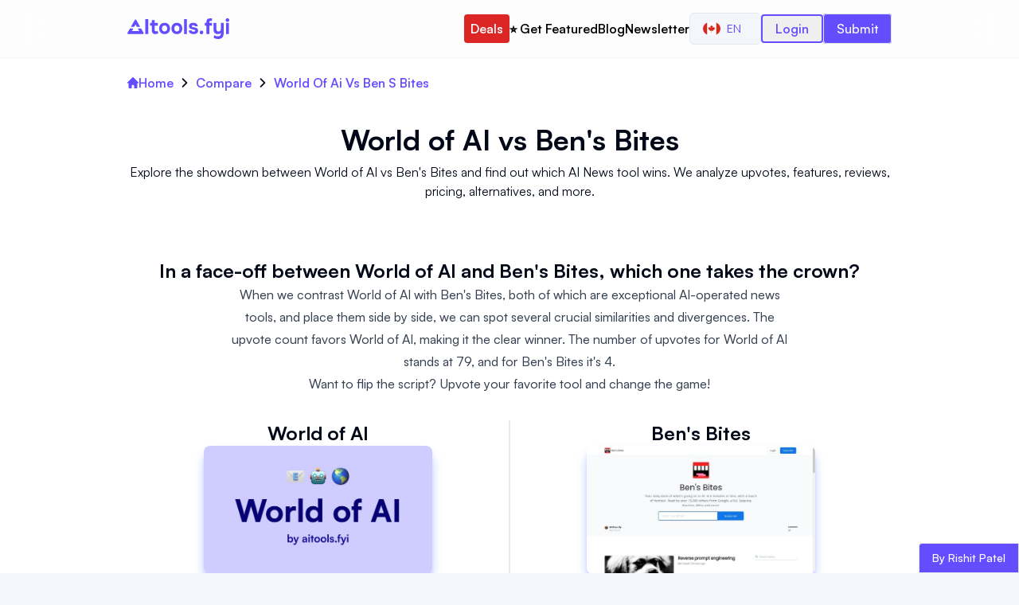

--- FILE ---
content_type: text/html; charset=utf-8
request_url: https://aitools.fyi/compare/world-of-ai-vs-ben-s-bites
body_size: 14164
content:
<!DOCTYPE html><html lang="en"><head><meta charSet="utf-8"/><title>World of AI vs Ben&#x27;s Bites Comparison of AI tools</title><meta http-equiv="x-ua-compatible" content="ie=edge"/><meta name="viewport" content="width=device-width, initial-scale=1"/><meta name="robots" content="index, follow, max-image-preview:large, max-snippet:-1, max-video-preview:-1"/><meta name="description" content="Explore the showdown between World of AI vs Ben&#x27;s Bites and find out which AI News tool wins. We analyze upvotes, features, reviews, pricing, alternatives, a..."/><meta name="og:title" property="og:title" content="World of AI vs Ben&#x27;s Bites Comparison of AI tools"/><meta name="og:description" property="og:description" content="Explore the showdown between World of AI vs Ben&#x27;s Bites and find out which AI News tool wins. We analyze upvotes, features, reviews, pricing, alternatives, a..."/><meta property="og:url" content="https://aitools.fyi/compare/world-of-ai-vs-ben-s-bites"/><link rel="canonical" href="https://aitools.fyi/compare/world-of-ai-vs-ben-s-bites"/><meta name="twitter:card" content="summary_large_image"/><meta name="twitter:title" content="World of AI vs Ben&#x27;s Bites Comparison of AI tools"/><meta name="twitter:description" content="Explore the showdown between World of AI vs Ben&#x27;s Bites and find out which AI News tool wins. We analyze upvotes, features, reviews, pricing, alternatives, a..."/><meta name="twitter:url" content="https://aitools.fyi/compare/world-of-ai-vs-ben-s-bites"/><link rel="icon" href="/favicon.ico"/><meta property="og:image" content="https://aitools.fyi/api/images/compare-og?tool1=World of AI&amp;tool2=Ben&#x27;s Bites"/><meta property="og:image:alt" content="World of AI vs Ben&#x27;s Bites Comparison of AI tools"/><meta name="twitter:image" content="https://aitools.fyi/api/images/compare-og?tool1=World of AI&amp;tool2=Ben&#x27;s Bites"/><meta name="twitter:image:alt" content="World of AI vs Ben&#x27;s Bites Comparison of AI tools"/><meta name="ir-site-verification-token" value="658930312"/><link rel="preload" as="image" imageSrcSet="https://assets.aitools.fyi/cdn-cgi/image/width=256/https://assets.aitools.fyi/ts/604.jpg 256w, https://assets.aitools.fyi/cdn-cgi/image/width=384/https://assets.aitools.fyi/ts/604.jpg 384w, https://assets.aitools.fyi/cdn-cgi/image/width=640/https://assets.aitools.fyi/ts/604.jpg 640w, https://assets.aitools.fyi/cdn-cgi/image/width=750/https://assets.aitools.fyi/ts/604.jpg 750w, https://assets.aitools.fyi/cdn-cgi/image/width=828/https://assets.aitools.fyi/ts/604.jpg 828w, https://assets.aitools.fyi/cdn-cgi/image/width=1080/https://assets.aitools.fyi/ts/604.jpg 1080w, https://assets.aitools.fyi/cdn-cgi/image/width=1200/https://assets.aitools.fyi/ts/604.jpg 1200w, https://assets.aitools.fyi/cdn-cgi/image/width=1920/https://assets.aitools.fyi/ts/604.jpg 1920w, https://assets.aitools.fyi/cdn-cgi/image/width=2048/https://assets.aitools.fyi/ts/604.jpg 2048w, https://assets.aitools.fyi/cdn-cgi/image/width=3840/https://assets.aitools.fyi/ts/604.jpg 3840w" imageSizes="(max-width: 768px) 100vw, (max-width: 1200px) 50vw, 33vw" fetchpriority="high"/><link rel="preload" as="image" imageSrcSet="https://assets.aitools.fyi/cdn-cgi/image/width=256/https://assets.aitools.fyi/ts/27.jpg 256w, https://assets.aitools.fyi/cdn-cgi/image/width=384/https://assets.aitools.fyi/ts/27.jpg 384w, https://assets.aitools.fyi/cdn-cgi/image/width=640/https://assets.aitools.fyi/ts/27.jpg 640w, https://assets.aitools.fyi/cdn-cgi/image/width=750/https://assets.aitools.fyi/ts/27.jpg 750w, https://assets.aitools.fyi/cdn-cgi/image/width=828/https://assets.aitools.fyi/ts/27.jpg 828w, https://assets.aitools.fyi/cdn-cgi/image/width=1080/https://assets.aitools.fyi/ts/27.jpg 1080w, https://assets.aitools.fyi/cdn-cgi/image/width=1200/https://assets.aitools.fyi/ts/27.jpg 1200w, https://assets.aitools.fyi/cdn-cgi/image/width=1920/https://assets.aitools.fyi/ts/27.jpg 1920w, https://assets.aitools.fyi/cdn-cgi/image/width=2048/https://assets.aitools.fyi/ts/27.jpg 2048w, https://assets.aitools.fyi/cdn-cgi/image/width=3840/https://assets.aitools.fyi/ts/27.jpg 3840w" imageSizes="(max-width: 768px) 100vw, (max-width: 1200px) 50vw, 33vw" fetchpriority="high"/><meta name="next-head-count" content="22"/><script>!(function(w,p,f,c){if(!window.crossOriginIsolated && !navigator.serviceWorker) return;c=w[p]=w[p]||{};c[f]=(c[f]||[]).concat(["dataLayer.push"])})(window,'partytown','forward');/* Partytown 0.10.2 - MIT builder.io */
const t={preserveBehavior:!1},e=e=>{if("string"==typeof e)return[e,t];const[n,r=t]=e;return[n,{...t,...r}]},n=Object.freeze((t=>{const e=new Set;let n=[];do{Object.getOwnPropertyNames(n).forEach((t=>{"function"==typeof n[t]&&e.add(t)}))}while((n=Object.getPrototypeOf(n))!==Object.prototype);return Array.from(e)})());!function(t,r,o,i,a,s,c,d,l,p,u=t,f){function h(){f||(f=1,"/"==(c=(s.lib||"/~partytown/")+(s.debug?"debug/":""))[0]&&(l=r.querySelectorAll('script[type="text/partytown"]'),i!=t?i.dispatchEvent(new CustomEvent("pt1",{detail:t})):(d=setTimeout(v,1e4),r.addEventListener("pt0",w),a?y(1):o.serviceWorker?o.serviceWorker.register(c+(s.swPath||"partytown-sw.js"),{scope:c}).then((function(t){t.active?y():t.installing&&t.installing.addEventListener("statechange",(function(t){"activated"==t.target.state&&y()}))}),console.error):v())))}function y(e){p=r.createElement(e?"script":"iframe"),t._pttab=Date.now(),e||(p.style.display="block",p.style.width="0",p.style.height="0",p.style.border="0",p.style.visibility="hidden",p.setAttribute("aria-hidden",!0)),p.src=c+"partytown-"+(e?"atomics.js?v=0.10.2":"sandbox-sw.html?"+t._pttab),r.querySelector(s.sandboxParent||"body").appendChild(p)}function v(n,o){for(w(),i==t&&(s.forward||[]).map((function(n){const[r]=e(n);delete t[r.split(".")[0]]})),n=0;n<l.length;n++)(o=r.createElement("script")).innerHTML=l[n].innerHTML,o.nonce=s.nonce,r.head.appendChild(o);p&&p.parentNode.removeChild(p)}function w(){clearTimeout(d)}s=t.partytown||{},i==t&&(s.forward||[]).map((function(r){const[o,{preserveBehavior:i}]=e(r);u=t,o.split(".").map((function(e,r,o){var a;u=u[o[r]]=r+1<o.length?u[o[r]]||(a=o[r+1],n.includes(a)?[]:{}):(()=>{let e=null;if(i){const{methodOrProperty:n,thisObject:r}=((t,e)=>{let n=t;for(let t=0;t<e.length-1;t+=1)n=n[e[t]];return{thisObject:n,methodOrProperty:e.length>0?n[e[e.length-1]]:void 0}})(t,o);"function"==typeof n&&(e=(...t)=>n.apply(r,...t))}return function(){let n;return e&&(n=e(arguments)),(t._ptf=t._ptf||[]).push(o,arguments),n}})()}))})),"complete"==r.readyState?h():(t.addEventListener("DOMContentLoaded",h),t.addEventListener("load",h))}(window,document,navigator,top,window.crossOriginIsolated);document.currentScript.dataset.partytown="";</script><script src="/js/script.tagged-events.outbound-links.js" data-domain="aitools.fyi" type="text/partytown" defer=""></script><link data-next-font="" rel="preconnect" href="/" crossorigin="anonymous"/><link rel="preload" href="/_next/static/css/4a76e45e0ef4b069.css?dpl=dpl_43A54YBBc4fhCpdxenbUwr6nGd6H" as="style"/><link rel="stylesheet" href="/_next/static/css/4a76e45e0ef4b069.css?dpl=dpl_43A54YBBc4fhCpdxenbUwr6nGd6H" data-n-g=""/><noscript data-n-css=""></noscript><script defer="" nomodule="" src="/_next/static/chunks/polyfills-42372ed130431b0a.js?dpl=dpl_43A54YBBc4fhCpdxenbUwr6nGd6H"></script><script src="/_next/static/chunks/webpack-628a2d86d8f2f3d8.js?dpl=dpl_43A54YBBc4fhCpdxenbUwr6nGd6H" defer=""></script><script src="/_next/static/chunks/framework-840cff9d6bb95703.js?dpl=dpl_43A54YBBc4fhCpdxenbUwr6nGd6H" defer=""></script><script src="/_next/static/chunks/main-e6d5f0d5d0e52d32.js?dpl=dpl_43A54YBBc4fhCpdxenbUwr6nGd6H" defer=""></script><script src="/_next/static/chunks/pages/_app-85d0af43a0f640e2.js?dpl=dpl_43A54YBBc4fhCpdxenbUwr6nGd6H" defer=""></script><script src="/_next/static/chunks/9239-99f150c804559750.js?dpl=dpl_43A54YBBc4fhCpdxenbUwr6nGd6H" defer=""></script><script src="/_next/static/chunks/4942-05486a5af7a845a3.js?dpl=dpl_43A54YBBc4fhCpdxenbUwr6nGd6H" defer=""></script><script src="/_next/static/chunks/5603-5b625b42a6b949dd.js?dpl=dpl_43A54YBBc4fhCpdxenbUwr6nGd6H" defer=""></script><script src="/_next/static/chunks/1878-c633e1390819a68a.js?dpl=dpl_43A54YBBc4fhCpdxenbUwr6nGd6H" defer=""></script><script src="/_next/static/chunks/pages/compare/%5Bslug%5D-7dce3972a1fe6a50.js?dpl=dpl_43A54YBBc4fhCpdxenbUwr6nGd6H" defer=""></script><script src="/_next/static/QHIOpoXTvvdYWaGxq49GY/_buildManifest.js?dpl=dpl_43A54YBBc4fhCpdxenbUwr6nGd6H" defer=""></script><script src="/_next/static/QHIOpoXTvvdYWaGxq49GY/_ssgManifest.js?dpl=dpl_43A54YBBc4fhCpdxenbUwr6nGd6H" defer=""></script></head><body><div id="__next"><nav class="w-full py-4 shadow-sm text-primary sticky top-0 z-[50] bg-white/80 backdrop-blur-xl"><div class="container w-full px-2 mx-auto md:px-8 lg:px-20 xl:px-40"><div class="flex items-center justify-between"><div class="flex items-center w-28 md:w-32"><a class="" href="/"><svg xmlns="http://www.w3.org/2000/svg" width="855" height="171" fill="none" viewBox="0 0 855 171" class="w-full h-full"><path fill="currentColor" d="M150.611 129.172V7.396h24.596v121.776h-24.596zM234.541 130.376c-10.205 0-17.773-2.867-22.704-8.6-4.816-5.733-7.224-13.588-7.224-23.564V60.028h-13.588v-21.5h13.588V14.104h24.08v24.424h27.52v21.5h-27.52v33.196c0 2.981.344 5.561 1.032 7.74.803 2.179 2.064 3.899 3.784 5.16 1.835 1.147 4.3 1.72 7.396 1.72 2.752 0 5.046-.401 6.88-1.204 1.95-.917 3.555-1.892 4.816-2.924l7.568 18.576c-2.408 1.949-5.102 3.555-8.084 4.816a39.863 39.863 0 01-8.772 2.408c-2.981.573-5.905.86-8.772.86zM312.436 130.376c-9.174 0-17.2-1.835-24.08-5.504-6.88-3.784-12.212-9.116-15.996-15.996-3.784-6.995-5.676-15.25-5.676-24.768 0-9.747 1.892-18.117 5.676-25.112 3.898-7.11 9.288-12.556 16.168-16.34 6.88-3.784 14.792-5.676 23.736-5.676 9.173 0 17.142 1.95 23.908 5.848 6.765 3.899 12.04 9.345 15.824 16.34 3.784 6.995 5.676 15.365 5.676 25.112 0 9.517-1.892 17.773-5.676 24.768-3.67 6.88-8.887 12.155-15.652 15.824-6.651 3.669-14.62 5.504-23.908 5.504zm-.344-22.016c5.274 0 9.517-1.147 12.728-3.44 3.21-2.293 5.504-5.275 6.88-8.944 1.49-3.784 2.236-7.74 2.236-11.868s-.746-8.084-2.236-11.868c-1.376-3.784-3.67-6.88-6.88-9.288-3.096-2.523-7.339-3.784-12.728-3.784-5.16 0-9.346 1.261-12.556 3.784-3.211 2.408-5.562 5.504-7.052 9.288-1.376 3.784-2.064 7.74-2.064 11.868 0 4.243.688 8.199 2.064 11.868 1.49 3.67 3.841 6.651 7.052 8.944 3.21 2.293 7.396 3.44 12.556 3.44zM415.401 130.376c-9.174 0-17.2-1.835-24.08-5.504-6.88-3.784-12.212-9.116-15.996-15.996-3.784-6.995-5.676-15.25-5.676-24.768 0-9.747 1.892-18.117 5.676-25.112 3.898-7.11 9.288-12.556 16.168-16.34 6.88-3.784 14.792-5.676 23.736-5.676 9.173 0 17.142 1.95 23.908 5.848 6.765 3.899 12.04 9.345 15.824 16.34 3.784 6.995 5.676 15.365 5.676 25.112 0 9.517-1.892 17.773-5.676 24.768-3.67 6.88-8.887 12.155-15.652 15.824-6.651 3.669-14.62 5.504-23.908 5.504zm-.344-22.016c5.274 0 9.517-1.147 12.728-3.44 3.21-2.293 5.504-5.275 6.88-8.944 1.49-3.784 2.236-7.74 2.236-11.868s-.746-8.084-2.236-11.868c-1.376-3.784-3.67-6.88-6.88-9.288-3.096-2.523-7.339-3.784-12.728-3.784-5.16 0-9.346 1.261-12.556 3.784-3.211 2.408-5.562 5.504-7.052 9.288-1.376 3.784-2.064 7.74-2.064 11.868 0 4.243.688 8.199 2.064 11.868 1.49 3.67 3.841 6.651 7.052 8.944 3.21 2.293 7.396 3.44 12.556 3.44zM476.053 129.172V7.396h24.081v121.776h-24.081zM554.654 130.376c-4.243 0-8.601-.459-13.073-1.376-4.472-.917-8.6-2.465-12.384-4.644-3.784-2.293-6.994-5.332-9.632-9.116-2.637-3.899-4.357-8.715-5.16-14.448h24.424c.688 2.064 1.892 3.841 3.612 5.332a17.859 17.859 0 006.192 3.268 26.187 26.187 0 007.224 1.032c1.606 0 3.211-.115 4.816-.344a14.51 14.51 0 004.473-1.376c1.376-.688 2.465-1.548 3.267-2.58.803-1.147 1.204-2.58 1.204-4.3 0-1.835-.573-3.268-1.72-4.3-1.146-1.032-2.752-1.835-4.816-2.408-2.064-.688-4.414-1.319-7.052-1.892a1131.348 1131.348 0 01-15.136-3.44c-5.389-1.261-10.033-3.096-13.932-5.504a27.497 27.497 0 01-4.3-3.784 18.264 18.264 0 01-3.096-4.644 29.575 29.575 0 01-1.892-5.332c-.458-1.95-.688-4.013-.688-6.192 0-4.93 1.032-9.116 3.096-12.556a25.712 25.712 0 018.6-8.6c3.555-2.179 7.511-3.727 11.868-4.644a58.022 58.022 0 0113.416-1.548c6.192 0 11.926 1.032 17.2 3.096 5.275 1.95 9.632 5.045 13.072 9.288 3.44 4.128 5.562 9.517 6.365 16.168h-23.049c-.458-2.523-2.006-4.53-4.644-6.02-2.637-1.605-5.905-2.408-9.804-2.408-1.376 0-2.866.115-4.472.344-1.49.23-2.866.63-4.128 1.204-1.261.573-2.293 1.376-3.096 2.408-.802.917-1.204 2.179-1.204 3.784 0 1.261.344 2.408 1.032 3.44.803 1.032 1.892 1.892 3.268 2.58 1.491.688 3.268 1.319 5.332 1.892 3.899.917 7.798 1.777 11.697 2.58 4.013.688 7.567 1.433 10.663 2.236 3.784.803 7.224 2.121 10.32 3.956 3.211 1.835 5.791 4.357 7.741 7.568 2.064 3.096 3.095 7.167 3.095 12.212 0 5.733-1.146 10.492-3.44 14.276-2.293 3.669-5.389 6.593-9.288 8.772-3.784 2.179-7.969 3.727-12.556 4.644a66.621 66.621 0 01-13.415 1.376zM622.197 131.408c-4.128 0-7.625-1.261-10.492-3.784-2.867-2.523-4.3-6.135-4.3-10.836 0-4.816 1.433-8.6 4.3-11.352 2.981-2.752 6.479-4.128 10.492-4.128 4.013 0 7.453 1.376 10.32 4.128 2.867 2.637 4.3 6.364 4.3 11.18s-1.433 8.485-4.3 11.008c-2.867 2.523-6.307 3.784-10.32 3.784zM663.348 129.172V60.028H649.76v-21.5h13.588v-8.256c0-6.88 1.089-12.499 3.268-16.856 2.293-4.472 5.733-7.74 10.32-9.804C681.637 1.548 687.6.516 694.824.516h14.964v21.328H697.92c-2.637 0-4.759.401-6.364 1.204-1.491.803-2.523 2.064-3.096 3.784-.573 1.605-.86 3.612-.86 6.02v5.676h22.188v21.5H687.6v69.144h-24.252zM761.868 170.968a76.596 76.596 0 01-20.468-2.752c-6.651-1.835-12.9-4.931-18.748-9.288l8.084-19.264c3.669 2.752 7.854 4.931 12.556 6.536 4.701 1.72 9.918 2.58 15.652 2.58 8.829 0 15.365-2.064 19.608-6.192 4.357-4.128 6.536-10.091 6.536-17.888v-4.816c-1.95 2.637-4.415 4.759-7.396 6.364-2.867 1.491-5.963 2.58-9.288 3.268a49.128 49.128 0 01-9.976 1.032c-8.715 0-15.71-1.835-20.984-5.504-5.275-3.669-9.116-8.657-11.524-14.964-2.294-6.421-3.44-13.703-3.44-21.844V38.528h24.08v44.72c0 2.981.172 5.963.516 8.944.344 2.981 1.146 5.733 2.408 8.256 1.261 2.523 3.153 4.587 5.676 6.192 2.522 1.491 5.905 2.236 10.148 2.236 5.504 0 9.632-1.319 12.384-3.956 2.752-2.752 4.586-6.192 5.504-10.32 1.032-4.128 1.548-8.428 1.548-12.9V38.528h24.08V116.1c0 8.256-.803 15.767-2.408 22.532-1.491 6.765-4.071 12.556-7.74 17.372-3.555 4.816-8.371 8.485-14.448 11.008-5.963 2.637-13.416 3.956-22.36 3.956zM827.78 129.172V38.528h24.08v90.644h-24.08zm12.04-99.76c-4.472 0-8.084-1.319-10.836-3.956-2.752-2.752-4.128-6.25-4.128-10.492 0-4.472 1.433-8.084 4.3-10.836C832.023 1.376 835.635 0 839.992 0c4.013 0 7.453 1.376 10.32 4.128 2.981 2.637 4.472 6.192 4.472 10.664 0 4.357-1.433 7.912-4.3 10.664-2.752 2.637-6.307 3.956-10.664 3.956zM63.167 12.172c2.309-4 8.082-4 10.392 0l34.064 59H79.91l-11.547-20-11.547 20H29.103l34.064-59zM21.597 84.172l-20.784 36c-2.31 4 .577 9 5.196 9h124.708c4.618 0 7.505-5 5.196-9l-20.785-36H87.415l12.125 21H37.186l12.124-21H21.597z"></path></svg></a></div><div class="flex gap-3"><div class="flex items-center justify-center gap-3 xl:gap-4 lg:gap-6"><div class="hidden xl:block"><a class="py-2 px-2 text-sm font-normal bg-red-600 text-white rounded lg:text-base sm:font-medium xl:font-semibold hover:text-yellow-300" href="/deals">Deals</a></div><div class="hidden xl:block"><a class="py-2 text-sm font-normal text-black rounded lg:text-base sm:font-medium xl:font-semibold hover:text-primary" href="/advertise">⭐️ Get Featured</a></div><div class="hidden xl:block"><a class="py-2 text-sm font-normal text-black rounded lg:text-base sm:font-medium xl:font-semibold hover:text-primary" href="/blog">Blog</a></div><div class="hidden xl:block"><a target="_blank" class="py-2 text-sm font-normal text-black rounded lg:text-base sm:font-medium xl:font-semibold hover:text-primary" href="https://worldofai.beehiiv.com/?utm_source=aitools.fyi&amp;utm_medium=referral&amp;utm_campaign=aitools.fyi">Newsletter</a></div><div class="hidden xl:block 2xl:hidden"><div class="flex items-center justify-center"><button class="inline-flex items-center justify-center whitespace-nowrap rounded-md text-sm font-medium ring-offset-background transition-colors focus-visible:outline-none focus-visible:ring-2 focus-visible:ring-ring focus-visible:ring-offset-2 disabled:pointer-events-none disabled:opacity-50 border border-input bg-background hover:bg-accent hover:text-accent-foreground h-10 px-4 py-2" type="button" id="radix-:R5ckm:" aria-haspopup="menu" aria-expanded="false" data-state="closed"><img alt="English" loading="lazy" width="22" height="22" decoding="async" data-nimg="1" class="rounded-full" style="color:transparent" src="/flags/ca.svg"/><span class="px-2 uppercase">en</span></button></div></div><div class="hidden 2xl:block"><div class="flex items-center justify-center"><button class="inline-flex items-center justify-center whitespace-nowrap rounded-md text-sm font-medium ring-offset-background transition-colors focus-visible:outline-none focus-visible:ring-2 focus-visible:ring-ring focus-visible:ring-offset-2 disabled:pointer-events-none disabled:opacity-50 border border-input bg-background hover:bg-accent hover:text-accent-foreground h-10 px-4 py-2" type="button" id="radix-:R6ckm:" aria-haspopup="menu" aria-expanded="false" data-state="closed"><img alt="English" loading="lazy" width="20" height="20" decoding="async" data-nimg="1" class="rounded-full" style="color:transparent" src="/flags/ca.svg"/><span class="px-2 uppercase">en</span></button></div></div><div class="hidden xl:block"><button class="px-4 py-1 text-sm font-medium border-2 rounded lg:text-base xl:font-semibold border-primary text-primary sm:font-medium mt-1 xl:mt-0">Login</button></div><div class="hidden 2xl:block"><a class="px-4 py-2 text-sm font-normal text-white border rounded bg-primary lg:text-base sm:font-medium" href="https://buy.stripe.com/aEU5lb0PV3qYeIg00o">Submit a tool</a></div><div class="block 2xl:hidden"><a class="px-4 py-2 text-sm font-normal text-white border rounded bg-primary lg:text-base sm:font-medium" href="https://buy.stripe.com/aEU5lb0PV3qYeIg00o">Submit</a></div></div><button type="button" class="inline-flex items-center p-[5px] text-sm text-primary hover:text-white hover:bg-primary rounded xl:hidden" id="menuBtn" aria-label="Menu"><svg class="w-6 h-6" aria-hidden="true" fill="currentColor" viewBox="0 0 20 20" xmlns="http://www.w3.org/2000/svg"><path fill-rule="evenodd" d="M3 5a1 1 0 011-1h12a1 1 0 110 2H4a1 1 0 01-1-1zM3 10a1 1 0 011-1h12a1 1 0 110 2H4a1 1 0 01-1-1zM3 15a1 1 0 011-1h12a1 1 0 110 2H4a1 1 0 01-1-1z" clip-rule="evenodd"></path></svg></button></div></div><div class="hidden block xl:hidden"><div class="flex flex-col items-center justify-center w-full gap-2 mt-5 xl:gap-3"><a class="py-2 text-sm font-medium text-black rounded hover:text-primary lg:text-base" href="/deals">Deals</a><a class="py-2 text-sm font-medium text-black rounded hover:text-primary lg:text-base" href="/advertise">⭐️ Get Featured</a><a class="py-2 text-sm font-medium text-black rounded hover:text-primary lg:text-base" href="/blog">Blog</a><a target="_blank" class="py-2 text-sm font-medium text-black rounded hover:text-primary lg:text-base" href="https://worldofai.beehiiv.com/?utm_source=aitools.fyi&amp;utm_medium=referral&amp;utm_campaign=aitools.fyi">Newsletter</a><button class="px-4 py-1 text-sm font-medium border-2 rounded lg:text-base xl:font-semibold border-primary text-primary sm:font-medium mt-1 xl:mt-0">Login</button></div><div class="flex items-center justify-center w-full mt-5"><button class="inline-flex items-center justify-center whitespace-nowrap rounded-md text-sm font-medium ring-offset-background transition-colors focus-visible:outline-none focus-visible:ring-2 focus-visible:ring-ring focus-visible:ring-offset-2 disabled:pointer-events-none disabled:opacity-50 border border-input bg-background hover:bg-accent hover:text-accent-foreground h-10 px-4 py-2" type="button" id="radix-:R54m:" aria-haspopup="menu" aria-expanded="false" data-state="closed"><img alt="English" loading="lazy" width="20" height="20" decoding="async" data-nimg="1" class="rounded-full" style="color:transparent" src="/flags/ca.svg"/><span class="px-2 uppercase">en</span></button></div></div></div></nav><main class="w-full flex flex-col items-center justify-center bg-white"><div class="container w-full px-2 mx-auto md:px-8 lg:px-20 xl:px-40 hidden md:block"><nav class="mt-5 w-full flex justify-center items-start"><ul class="w-full flex justify-start items-start"><li class="flex justify-center items-center"><a class="flex justify-center items-center text-primary hover:text-red-500 gap-2 font-semibold" href="/"><svg class="w-3.5 h-3.5" aria-hidden="true" xmlns="http://www.w3.org/2000/svg" fill="currentColor" viewBox="0 0 20 20"><path d="m19.707 9.293-2-2-7-7a1 1 0 0 0-1.414 0l-7 7-2 2a1 1 0 0 0 1.414 1.414L2 10.414V18a2 2 0 0 0 2 2h3a1 1 0 0 0 1-1v-4a1 1 0 0 1 1-1h2a1 1 0 0 1 1 1v4a1 1 0 0 0 1 1h3a2 2 0 0 0 2-2v-7.586l.293.293a1 1 0 0 0 1.414-1.414Z"></path></svg>Home</a></li><li class="flex items-center"><span class="mx-2"><svg class="w-3 h-3" aria-hidden="true" xmlns="http://www.w3.org/2000/svg" fill="none" viewBox="0 0 6 10"><path stroke="currentColor" stroke-linecap="round" stroke-linejoin="round" stroke-width="1.5" d="m1 9 4-4-4-4"></path></svg></span><span class="text-primary font-semibold">Compare</span></li><li class="flex items-center"><span class="mx-2"><svg class="w-3 h-3" aria-hidden="true" xmlns="http://www.w3.org/2000/svg" fill="none" viewBox="0 0 6 10"><path stroke="currentColor" stroke-linecap="round" stroke-linejoin="round" stroke-width="1.5" d="m1 9 4-4-4-4"></path></svg></span><span class="text-primary font-semibold">World Of Ai Vs Ben S Bites</span></li></ul></nav></div><div class="container w-full px-2 mx-auto md:px-8 lg:px-20 xl:px-40 flex flex-col items-center justify-center py-4 md:py-6 xl:py-8"><h1 class="text-3xl font-bold my-2 md:text-4xl text-center">World of AI<!-- --> <!-- -->vs<!-- --> <!-- -->Ben&#x27;s Bites</h1><p class="text-base font-normal text-center">Explore the showdown between World of AI vs Ben&#x27;s Bites and find out which AI News tool wins. We analyze upvotes, features, reviews, pricing, alternatives, and more.</p></div><div class="container w-full px-2 mx-auto md:px-8 lg:px-20 xl:px-40 flex flex-col items-center justify-center py-4 divide-y md:divide-y-[0px]"><div class="flex flex-col gap-2 justify-center items-center text-center pt-6 pb-4 w-full"><h2 class="text-2xl font-bold">In a face-off between World of AI and Ben&#x27;s Bites, which one takes the crown?</h2><div class="prose prose-headings:mt-0"><p>When we contrast World of AI with Ben&#x27;s Bites, both of which are exceptional AI-operated news tools, and place them side by side, we can spot several crucial similarities and divergences. The upvote count favors World of AI, making it the clear winner. The number of upvotes for World of AI stands at 79, and for Ben&#x27;s Bites it&#x27;s 4.</p>
<p>Want to flip the script? Upvote your favorite tool and change the game!</p></div></div><div class="flex flex-col justify-center gap-4 w-full py-4 md:divide-x-2 md:flex-row md:items-start"><div class="flex flex-col items-center justify-center gap-4 w-full md:px-4 md:gap-6"><h2 class="text-2xl font-bold">World of AI</h2><div class="px-4 xl:px-20"><img alt="World of AI" fetchpriority="high" width="1366" height="768" decoding="async" data-nimg="1" class="rounded-lg shadow-lg shadow-indigo-300" style="color:transparent" sizes="(max-width: 768px) 100vw, (max-width: 1200px) 50vw, 33vw" srcSet="https://assets.aitools.fyi/cdn-cgi/image/width=256/https://assets.aitools.fyi/ts/604.jpg 256w, https://assets.aitools.fyi/cdn-cgi/image/width=384/https://assets.aitools.fyi/ts/604.jpg 384w, https://assets.aitools.fyi/cdn-cgi/image/width=640/https://assets.aitools.fyi/ts/604.jpg 640w, https://assets.aitools.fyi/cdn-cgi/image/width=750/https://assets.aitools.fyi/ts/604.jpg 750w, https://assets.aitools.fyi/cdn-cgi/image/width=828/https://assets.aitools.fyi/ts/604.jpg 828w, https://assets.aitools.fyi/cdn-cgi/image/width=1080/https://assets.aitools.fyi/ts/604.jpg 1080w, https://assets.aitools.fyi/cdn-cgi/image/width=1200/https://assets.aitools.fyi/ts/604.jpg 1200w, https://assets.aitools.fyi/cdn-cgi/image/width=1920/https://assets.aitools.fyi/ts/604.jpg 1920w, https://assets.aitools.fyi/cdn-cgi/image/width=2048/https://assets.aitools.fyi/ts/604.jpg 2048w, https://assets.aitools.fyi/cdn-cgi/image/width=3840/https://assets.aitools.fyi/ts/604.jpg 3840w" src="https://assets.aitools.fyi/cdn-cgi/image/width=3840/https://assets.aitools.fyi/ts/604.jpg"/></div><div class="flex gap-2"><a class="text-primary hover:font-medium" href="/world-of-ai">Learn More</a><span>|</span><a target="_blank" data-splitbee-event="Tool Click" data-splitbee-event-website="https://worldofai.beehiiv.com/?ref=aitools.fyi&amp;utm_source=aitools.fyi" class="text-primary hover:font-medium" href="https://worldofai.beehiiv.com/?ref=aitools.fyi&amp;utm_source=aitools.fyi">Visit Site</a></div><div class="w-full py-4 md:hidden"><div class="border-2 rounded border-amber-300"><a target="_blank" data-splitbee-event="Premium Tool Click" data-splitbee-event-website="https://miro.com/?red=aitool17548d&amp;utm_source=aitool17548d&amp;utm_medium=revshare&amp;utm_affiliate_network=reditus" class="plausible-event-name=ad-click plausible-event-tool=miro" href="https://miro.com/?red=aitool17548d&amp;utm_source=aitool17548d&amp;utm_medium=revshare&amp;utm_affiliate_network=reditus"><div class="group relative flex items-center justify-start w-full gap-2 bg-white hover:bg-amber-100 md:gap-3 lg:gap-5"><span class="absolute top-0 right-0 inline-block px-1 text-xs font-medium tracking-wide border-b border-l border-amber-300 group-hover:bg-amber-300 group-hover:border-amber-500">Premium</span><div class="flex items-center justify-center w-12 col-start-1 col-end-2 text-center md:w-20"><img alt="Miro" loading="lazy" width="80" height="80" decoding="async" data-nimg="1" class="rounded" style="color:transparent" src="/images/ads/14615.webp"/></div><div class="flex flex-col items-start justify-between w-full gap-1 md:gap-2"><div class="leading-3"><h3 class="text-sm font-semibold md:text-lg lg:text-xl ">Miro</h3></div><span class="text-xs font-medium text-slate-600 md:text-sm">I made something for you! 🥰</span></div></div></a></div></div><h3 class="text-xl font-bold text-center">What is World of AI?</h3><div class="prose prose-headings:mt-0 md:line-clamp-3"><p>Dive into the dynamic world of Artificial Intelligence with one of the fastest-growing AI newsletters out there! We&#x27;re your one-stop source for the latest AI tools, news, and social media trends. Our comprehensive tool comparisons and easy-to-follow tutorials make navigating the AI landscape a breeze.</p>
<p>We&#x27;re not just about delivering information; we&#x27;re about creating a community where learning and discussion flourish. Whether you&#x27;re an AI novice or a seasoned pro, there&#x27;s something here for you.</p>
<p>So, ready to stay ahead of the AI curve? Subscribe for free today and join our vibrant community!</p></div><button class="px-2 py-1 font-medium text-white border-2 rounded-md bg-primary md:px-3 border-primary hidden md:block" target="_blank">Read more</button></div><div class="flex flex-col items-center justify-center gap-4 w-full md:px-4 md:gap-6"><h2 class="text-2xl font-bold">Ben&#x27;s Bites</h2><div class="px-4 xl:px-20"><img alt="Ben&#x27;s Bites" fetchpriority="high" width="1366" height="768" decoding="async" data-nimg="1" class="rounded-lg shadow-lg shadow-indigo-300" style="color:transparent" sizes="(max-width: 768px) 100vw, (max-width: 1200px) 50vw, 33vw" srcSet="https://assets.aitools.fyi/cdn-cgi/image/width=256/https://assets.aitools.fyi/ts/27.jpg 256w, https://assets.aitools.fyi/cdn-cgi/image/width=384/https://assets.aitools.fyi/ts/27.jpg 384w, https://assets.aitools.fyi/cdn-cgi/image/width=640/https://assets.aitools.fyi/ts/27.jpg 640w, https://assets.aitools.fyi/cdn-cgi/image/width=750/https://assets.aitools.fyi/ts/27.jpg 750w, https://assets.aitools.fyi/cdn-cgi/image/width=828/https://assets.aitools.fyi/ts/27.jpg 828w, https://assets.aitools.fyi/cdn-cgi/image/width=1080/https://assets.aitools.fyi/ts/27.jpg 1080w, https://assets.aitools.fyi/cdn-cgi/image/width=1200/https://assets.aitools.fyi/ts/27.jpg 1200w, https://assets.aitools.fyi/cdn-cgi/image/width=1920/https://assets.aitools.fyi/ts/27.jpg 1920w, https://assets.aitools.fyi/cdn-cgi/image/width=2048/https://assets.aitools.fyi/ts/27.jpg 2048w, https://assets.aitools.fyi/cdn-cgi/image/width=3840/https://assets.aitools.fyi/ts/27.jpg 3840w" src="https://assets.aitools.fyi/cdn-cgi/image/width=3840/https://assets.aitools.fyi/ts/27.jpg"/></div><div class="flex gap-2"><a class="text-primary hover:font-medium" href="/ben-s-bites">Learn More</a><span>|</span><a target="_blank" data-splitbee-event="Tool Click" data-splitbee-event-website="https://bensbites.beehiiv.com/?ref=aitools.fyi&amp;utm_source=aitools.fyi" class="text-primary hover:font-medium" href="https://bensbites.beehiiv.com/?ref=aitools.fyi&amp;utm_source=aitools.fyi">Visit Site</a></div><div class="w-full py-4 md:hidden"><div class="border-2 rounded border-amber-300"><a target="_blank" data-splitbee-event="Premium Tool Click" data-splitbee-event-website="https://miro.com/?red=aitool17548d&amp;utm_source=aitool17548d&amp;utm_medium=revshare&amp;utm_affiliate_network=reditus" class="plausible-event-name=ad-click plausible-event-tool=miro" href="https://miro.com/?red=aitool17548d&amp;utm_source=aitool17548d&amp;utm_medium=revshare&amp;utm_affiliate_network=reditus"><div class="group relative flex items-center justify-start w-full gap-2 bg-white hover:bg-amber-100 md:gap-3 lg:gap-5"><span class="absolute top-0 right-0 inline-block px-1 text-xs font-medium tracking-wide border-b border-l border-amber-300 group-hover:bg-amber-300 group-hover:border-amber-500">Premium</span><div class="flex items-center justify-center w-12 col-start-1 col-end-2 text-center md:w-20"><img alt="Miro" loading="lazy" width="80" height="80" decoding="async" data-nimg="1" class="rounded" style="color:transparent" src="/images/ads/14615.webp"/></div><div class="flex flex-col items-start justify-between w-full gap-1 md:gap-2"><div class="leading-3"><h3 class="text-sm font-semibold md:text-lg lg:text-xl ">Miro</h3></div><span class="text-xs font-medium text-slate-600 md:text-sm">I made something for you! 🥰</span></div></div></a></div></div><h3 class="text-xl font-bold text-center">What is Ben&#x27;s Bites?</h3><div class="prose prose-headings:mt-0 md:line-clamp-3"><p>A daily newsletter called Ben&#x27;s Bites offers educational updates on the most recent advances in artificial intelligence. The newsletter is intended to be read quickly and thoroughly in no more than five minutes and is humorously written by Ben. Because it&#x27;s a convenient way to stay up to date on the newest AI trends, readers from tech companies like Google, a16z, Sequoia, Amazon, and Meta frequently choose it. Ben&#x27;s Bites is an excellent publication to include on your reading list if you&#x27;re interested in staying current with the most recent news and developments in AI.</p></div><button class="px-2 py-1 font-medium text-white border-2 rounded-md bg-primary md:px-3 border-primary hidden md:block" target="_blank">Read more</button></div></div><div class="w-full hidden md:block py-4 md:w-[28rem]"><div class="border-2 rounded border-amber-300"><a target="_blank" data-splitbee-event="Premium Tool Click" data-splitbee-event-website="https://miro.com/?red=aitool17548d&amp;utm_source=aitool17548d&amp;utm_medium=revshare&amp;utm_affiliate_network=reditus" class="plausible-event-name=ad-click plausible-event-tool=miro" href="https://miro.com/?red=aitool17548d&amp;utm_source=aitool17548d&amp;utm_medium=revshare&amp;utm_affiliate_network=reditus"><div class="group relative flex items-center justify-start w-full gap-2 bg-white hover:bg-amber-100 md:gap-3 lg:gap-5"><span class="absolute top-0 right-0 inline-block px-1 text-xs font-medium tracking-wide border-b border-l border-amber-300 group-hover:bg-amber-300 group-hover:border-amber-500">Premium</span><div class="flex items-center justify-center w-12 col-start-1 col-end-2 text-center md:w-20"><img alt="Miro" loading="lazy" width="80" height="80" decoding="async" data-nimg="1" class="rounded" style="color:transparent" src="/images/ads/14615.webp"/></div><div class="flex flex-col items-start justify-between w-full gap-1 md:gap-2"><div class="leading-3"><h3 class="text-sm font-semibold md:text-lg lg:text-xl ">Miro</h3></div><span class="text-xs font-medium text-slate-600 md:text-sm">I made something for you! 🥰</span></div></div></a></div></div><div class="flex flex-col justify-center gap-4 w-full py-4 md:divide-x-2 md:flex-row md:items-start"><div class="flex flex-col items-center justify-center gap-4 w-full md:px-4 md:gap-6"><h3 class="text-xl font-bold text-center">World of AI<!-- --> <!-- -->Upvotes</h3><div class="flex items-start justify-start gap-2"><span class="flex font-medium">79</span>🏆</div></div><div class="flex flex-col items-center justify-center gap-4 w-full md:px-4 md:gap-6"><h3 class="text-xl font-bold text-center">Ben&#x27;s Bites<!-- --> <!-- -->Upvotes</h3><div class="flex items-start justify-start gap-2"><span class="flex font-medium">4</span></div></div></div><div class="flex flex-col justify-center gap-4 w-full py-4 md:divide-x-2 md:flex-row md:items-start"><div class="flex flex-col items-center justify-center gap-4 w-full md:px-4 md:gap-6"><h3 class="text-xl font-bold text-center">World of AI<!-- --> <!-- -->Top Features</h3><div class="flex flex-col items-start justify-start gap-1"><ul class=""><li class="flex items-start gap-1"><div class="w-4"><svg xmlns="http://www.w3.org/2000/svg" width="20" height="20" fill="none" stroke="currentColor" stroke-linecap="round" stroke-linejoin="round" stroke-width="2" class="icon icon-tabler icon-tabler-point text-primary" viewBox="0 0 24 24"><path stroke="none" d="M0 0h24v24H0z"></path><path d="M8 12a4 4 0 108 0 4 4 0 10-8 0"></path></svg></div><div class="prose prose-headings:mt-0"><p><strong>Innovative AI Tools:</strong> Introduction to cutting-edge AI tools that may outperform market leaders.</p></div></li><li class="flex items-start gap-1"><div class="w-4"><svg xmlns="http://www.w3.org/2000/svg" width="20" height="20" fill="none" stroke="currentColor" stroke-linecap="round" stroke-linejoin="round" stroke-width="2" class="icon icon-tabler icon-tabler-point text-primary" viewBox="0 0 24 24"><path stroke="none" d="M0 0h24v24H0z"></path><path d="M8 12a4 4 0 108 0 4 4 0 10-8 0"></path></svg></div><div class="prose prose-headings:mt-0"><p><strong>AI Industry News:</strong> Breaking news and updates on AI industry, including secrets and inside stories.</p></div></li><li class="flex items-start gap-1"><div class="w-4"><svg xmlns="http://www.w3.org/2000/svg" width="20" height="20" fill="none" stroke="currentColor" stroke-linecap="round" stroke-linejoin="round" stroke-width="2" class="icon icon-tabler icon-tabler-point text-primary" viewBox="0 0 24 24"><path stroke="none" d="M0 0h24v24H0z"></path><path d="M8 12a4 4 0 108 0 4 4 0 10-8 0"></path></svg></div><div class="prose prose-headings:mt-0"><p><strong>AI Ethics and Implications:</strong> Coverage of ethical issues and socio-political implications of AI technology.</p></div></li></ul></div></div><div class="flex flex-col items-center justify-center gap-4 w-full md:px-4 md:gap-6"><h3 class="text-xl font-bold text-center">Ben&#x27;s Bites<!-- --> <!-- -->Top Features</h3>No top features listed</div></div><div class="flex flex-col justify-center gap-4 w-full py-4 md:divide-x-2 md:flex-row md:items-start"><div class="flex flex-col items-center justify-center gap-4 w-full md:px-4 md:gap-6"><h3 class="text-xl font-bold text-center">World of AI<!-- --> <!-- -->Category</h3><div class="flex flex-col items-start justify-start gap-1"><ul class="">News</ul></div></div><div class="flex flex-col items-center justify-center gap-4 w-full md:px-4 md:gap-6"><h3 class="text-xl font-bold text-center">Ben&#x27;s Bites<!-- --> <!-- -->Category</h3><div class="flex flex-col items-start justify-start gap-1"><ul class="">News</ul></div></div></div><div class="flex flex-col justify-center gap-4 w-full py-4 md:divide-x-2 md:flex-row md:items-start"><div class="flex flex-col items-center justify-center gap-4 w-full md:px-4 md:gap-6"><h3 class="text-xl font-bold text-center">World of AI<!-- --> <!-- -->Pricing Type</h3><div class="flex flex-col items-start justify-start gap-1"><ul class="">Free</ul></div></div><div class="flex flex-col items-center justify-center gap-4 w-full md:px-4 md:gap-6"><h3 class="text-xl font-bold text-center">Ben&#x27;s Bites<!-- --> <!-- -->Pricing Type</h3><div class="flex flex-col items-start justify-start gap-1"><ul class="">Free</ul></div></div></div><div class="flex flex-col justify-center gap-4 w-full py-4 md:divide-x-2 md:flex-row md:items-start"><div class="flex flex-col items-center justify-center gap-4 w-full md:px-4 md:gap-6"><h3 class="text-xl font-bold text-center">World of AI<!-- --> <!-- -->Technologies Used</h3><div class="flex flex-wrap justify-center gap-2"><div class="items-center border transition-colors focus:outline-none focus:ring-2 focus:ring-ring focus:ring-offset-2 border-transparent inline-block bg-slate-200 text-slate-950 font-medium tracking-wide rounded mx-1 text-xs px-2 py-1 sm:px-2 sm:py-1 break-words hover:bg-slate-200">beehiiv</div></div></div><div class="flex flex-col items-center justify-center gap-4 w-full md:px-4 md:gap-6"><h3 class="text-xl font-bold text-center">Ben&#x27;s Bites<!-- --> <!-- -->Technologies Used</h3><div class="flex flex-wrap justify-center gap-2"><div class="items-center border transition-colors focus:outline-none focus:ring-2 focus:ring-ring focus:ring-offset-2 border-transparent inline-block bg-slate-200 text-slate-950 font-medium tracking-wide rounded mx-1 text-xs px-2 py-1 sm:px-2 sm:py-1 break-words hover:bg-slate-200">React</div><div class="items-center border transition-colors focus:outline-none focus:ring-2 focus:ring-ring focus:ring-offset-2 border-transparent inline-block bg-slate-200 text-slate-950 font-medium tracking-wide rounded mx-1 text-xs px-2 py-1 sm:px-2 sm:py-1 break-words hover:bg-slate-200">Remix</div><div class="items-center border transition-colors focus:outline-none focus:ring-2 focus:ring-ring focus:ring-offset-2 border-transparent inline-block bg-slate-200 text-slate-950 font-medium tracking-wide rounded mx-1 text-xs px-2 py-1 sm:px-2 sm:py-1 break-words hover:bg-slate-200">Headless UI</div><div class="items-center border transition-colors focus:outline-none focus:ring-2 focus:ring-ring focus:ring-offset-2 border-transparent inline-block bg-slate-200 text-slate-950 font-medium tracking-wide rounded mx-1 text-xs px-2 py-1 sm:px-2 sm:py-1 break-words hover:bg-slate-200">Heroku</div></div></div></div><div class="flex flex-col justify-center gap-4 w-full py-4 md:divide-x-2 md:flex-row md:items-start"><div class="flex flex-col items-center justify-center gap-4 w-full md:px-4 md:gap-6"><h3 class="text-xl font-bold text-center">World of AI<!-- --> <!-- -->Tags</h3><div class="flex flex-wrap justify-center gap-2"><div class="items-center border transition-colors focus:outline-none focus:ring-2 focus:ring-ring focus:ring-offset-2 border-transparent inline-block bg-slate-200 text-slate-950 font-medium tracking-wide rounded mx-1 text-xs px-2 py-1 sm:px-2 sm:py-1 break-words hover:bg-slate-200">AI News</div><div class="items-center border transition-colors focus:outline-none focus:ring-2 focus:ring-ring focus:ring-offset-2 border-transparent inline-block bg-slate-200 text-slate-950 font-medium tracking-wide rounded mx-1 text-xs px-2 py-1 sm:px-2 sm:py-1 break-words hover:bg-slate-200"> Startups</div><div class="items-center border transition-colors focus:outline-none focus:ring-2 focus:ring-ring focus:ring-offset-2 border-transparent inline-block bg-slate-200 text-slate-950 font-medium tracking-wide rounded mx-1 text-xs px-2 py-1 sm:px-2 sm:py-1 break-words hover:bg-slate-200"> Fundings</div><div class="items-center border transition-colors focus:outline-none focus:ring-2 focus:ring-ring focus:ring-offset-2 border-transparent inline-block bg-slate-200 text-slate-950 font-medium tracking-wide rounded mx-1 text-xs px-2 py-1 sm:px-2 sm:py-1 break-words hover:bg-slate-200"> Innovations</div></div></div><div class="flex flex-col items-center justify-center gap-4 w-full md:px-4 md:gap-6"><h3 class="text-xl font-bold text-center">Ben&#x27;s Bites<!-- --> <!-- -->Tags</h3><div class="flex flex-wrap justify-center gap-2"><div class="items-center border transition-colors focus:outline-none focus:ring-2 focus:ring-ring focus:ring-offset-2 border-transparent inline-block bg-slate-200 text-slate-950 font-medium tracking-wide rounded mx-1 text-xs px-2 py-1 sm:px-2 sm:py-1 break-words hover:bg-slate-200">News about AI</div><div class="items-center border transition-colors focus:outline-none focus:ring-2 focus:ring-ring focus:ring-offset-2 border-transparent inline-block bg-slate-200 text-slate-950 font-medium tracking-wide rounded mx-1 text-xs px-2 py-1 sm:px-2 sm:py-1 break-words hover:bg-slate-200">AI Newsletters</div><div class="items-center border transition-colors focus:outline-none focus:ring-2 focus:ring-ring focus:ring-offset-2 border-transparent inline-block bg-slate-200 text-slate-950 font-medium tracking-wide rounded mx-1 text-xs px-2 py-1 sm:px-2 sm:py-1 break-words hover:bg-slate-200">Milkroad for AI</div><div class="items-center border transition-colors focus:outline-none focus:ring-2 focus:ring-ring focus:ring-offset-2 border-transparent inline-block bg-slate-200 text-slate-950 font-medium tracking-wide rounded mx-1 text-xs px-2 py-1 sm:px-2 sm:py-1 break-words hover:bg-slate-200">AI Daily Digest</div><div class="items-center border transition-colors focus:outline-none focus:ring-2 focus:ring-ring focus:ring-offset-2 border-transparent inline-block bg-slate-200 text-slate-950 font-medium tracking-wide rounded mx-1 text-xs px-2 py-1 sm:px-2 sm:py-1 break-words hover:bg-slate-200">AI product launches</div></div></div></div><div class="w-full flex flex-col items-center justify-center text-center gap-4 py-4"><h3 class="text-xl font-bold">Check out other comparisons</h3><div class="flex gap-3 items-center justify-center text-start flex-wrap"><a class="px-2 md:px-4 py-1 md:py-1.5 rounded border-2 border-primary hover:bg-primary hover:text-white" href="/compare/world-of-ai-vs-unite-ai">World of AI<!-- --> vs <!-- -->Unite AI</a><a class="px-2 md:px-4 py-1 md:py-1.5 rounded border-2 border-primary hover:bg-primary hover:text-white" href="/compare/finsea-ai-vs-ben-s-bites">Ben&#x27;s Bites<!-- --> vs <!-- -->Finsea.AI</a></div></div></div></main><footer class="py-6 border-t border-gray-400 bg-primary-dark text-white"><div class="container w-full px-2 mx-auto md:px-8 lg:px-20 xl:px-40 flex flex-col items-center justify-center gap-5 font-medium"><div class="grid w-full grid-cols-1 gap-5 md:gap-10 md:grid-cols-5"><div class="md:col-end-3 md:col-start-1"><div class="flex flex-col items-start justify-center"><a class="flex items-center w-28 md:w-32 xl:w-44 hover:text-fuchsia-400" href="/"><svg xmlns="http://www.w3.org/2000/svg" width="855" height="171" fill="none" viewBox="0 0 855 171" class="w-full h-full"><path fill="currentColor" d="M150.611 129.172V7.396h24.596v121.776h-24.596zM234.541 130.376c-10.205 0-17.773-2.867-22.704-8.6-4.816-5.733-7.224-13.588-7.224-23.564V60.028h-13.588v-21.5h13.588V14.104h24.08v24.424h27.52v21.5h-27.52v33.196c0 2.981.344 5.561 1.032 7.74.803 2.179 2.064 3.899 3.784 5.16 1.835 1.147 4.3 1.72 7.396 1.72 2.752 0 5.046-.401 6.88-1.204 1.95-.917 3.555-1.892 4.816-2.924l7.568 18.576c-2.408 1.949-5.102 3.555-8.084 4.816a39.863 39.863 0 01-8.772 2.408c-2.981.573-5.905.86-8.772.86zM312.436 130.376c-9.174 0-17.2-1.835-24.08-5.504-6.88-3.784-12.212-9.116-15.996-15.996-3.784-6.995-5.676-15.25-5.676-24.768 0-9.747 1.892-18.117 5.676-25.112 3.898-7.11 9.288-12.556 16.168-16.34 6.88-3.784 14.792-5.676 23.736-5.676 9.173 0 17.142 1.95 23.908 5.848 6.765 3.899 12.04 9.345 15.824 16.34 3.784 6.995 5.676 15.365 5.676 25.112 0 9.517-1.892 17.773-5.676 24.768-3.67 6.88-8.887 12.155-15.652 15.824-6.651 3.669-14.62 5.504-23.908 5.504zm-.344-22.016c5.274 0 9.517-1.147 12.728-3.44 3.21-2.293 5.504-5.275 6.88-8.944 1.49-3.784 2.236-7.74 2.236-11.868s-.746-8.084-2.236-11.868c-1.376-3.784-3.67-6.88-6.88-9.288-3.096-2.523-7.339-3.784-12.728-3.784-5.16 0-9.346 1.261-12.556 3.784-3.211 2.408-5.562 5.504-7.052 9.288-1.376 3.784-2.064 7.74-2.064 11.868 0 4.243.688 8.199 2.064 11.868 1.49 3.67 3.841 6.651 7.052 8.944 3.21 2.293 7.396 3.44 12.556 3.44zM415.401 130.376c-9.174 0-17.2-1.835-24.08-5.504-6.88-3.784-12.212-9.116-15.996-15.996-3.784-6.995-5.676-15.25-5.676-24.768 0-9.747 1.892-18.117 5.676-25.112 3.898-7.11 9.288-12.556 16.168-16.34 6.88-3.784 14.792-5.676 23.736-5.676 9.173 0 17.142 1.95 23.908 5.848 6.765 3.899 12.04 9.345 15.824 16.34 3.784 6.995 5.676 15.365 5.676 25.112 0 9.517-1.892 17.773-5.676 24.768-3.67 6.88-8.887 12.155-15.652 15.824-6.651 3.669-14.62 5.504-23.908 5.504zm-.344-22.016c5.274 0 9.517-1.147 12.728-3.44 3.21-2.293 5.504-5.275 6.88-8.944 1.49-3.784 2.236-7.74 2.236-11.868s-.746-8.084-2.236-11.868c-1.376-3.784-3.67-6.88-6.88-9.288-3.096-2.523-7.339-3.784-12.728-3.784-5.16 0-9.346 1.261-12.556 3.784-3.211 2.408-5.562 5.504-7.052 9.288-1.376 3.784-2.064 7.74-2.064 11.868 0 4.243.688 8.199 2.064 11.868 1.49 3.67 3.841 6.651 7.052 8.944 3.21 2.293 7.396 3.44 12.556 3.44zM476.053 129.172V7.396h24.081v121.776h-24.081zM554.654 130.376c-4.243 0-8.601-.459-13.073-1.376-4.472-.917-8.6-2.465-12.384-4.644-3.784-2.293-6.994-5.332-9.632-9.116-2.637-3.899-4.357-8.715-5.16-14.448h24.424c.688 2.064 1.892 3.841 3.612 5.332a17.859 17.859 0 006.192 3.268 26.187 26.187 0 007.224 1.032c1.606 0 3.211-.115 4.816-.344a14.51 14.51 0 004.473-1.376c1.376-.688 2.465-1.548 3.267-2.58.803-1.147 1.204-2.58 1.204-4.3 0-1.835-.573-3.268-1.72-4.3-1.146-1.032-2.752-1.835-4.816-2.408-2.064-.688-4.414-1.319-7.052-1.892a1131.348 1131.348 0 01-15.136-3.44c-5.389-1.261-10.033-3.096-13.932-5.504a27.497 27.497 0 01-4.3-3.784 18.264 18.264 0 01-3.096-4.644 29.575 29.575 0 01-1.892-5.332c-.458-1.95-.688-4.013-.688-6.192 0-4.93 1.032-9.116 3.096-12.556a25.712 25.712 0 018.6-8.6c3.555-2.179 7.511-3.727 11.868-4.644a58.022 58.022 0 0113.416-1.548c6.192 0 11.926 1.032 17.2 3.096 5.275 1.95 9.632 5.045 13.072 9.288 3.44 4.128 5.562 9.517 6.365 16.168h-23.049c-.458-2.523-2.006-4.53-4.644-6.02-2.637-1.605-5.905-2.408-9.804-2.408-1.376 0-2.866.115-4.472.344-1.49.23-2.866.63-4.128 1.204-1.261.573-2.293 1.376-3.096 2.408-.802.917-1.204 2.179-1.204 3.784 0 1.261.344 2.408 1.032 3.44.803 1.032 1.892 1.892 3.268 2.58 1.491.688 3.268 1.319 5.332 1.892 3.899.917 7.798 1.777 11.697 2.58 4.013.688 7.567 1.433 10.663 2.236 3.784.803 7.224 2.121 10.32 3.956 3.211 1.835 5.791 4.357 7.741 7.568 2.064 3.096 3.095 7.167 3.095 12.212 0 5.733-1.146 10.492-3.44 14.276-2.293 3.669-5.389 6.593-9.288 8.772-3.784 2.179-7.969 3.727-12.556 4.644a66.621 66.621 0 01-13.415 1.376zM622.197 131.408c-4.128 0-7.625-1.261-10.492-3.784-2.867-2.523-4.3-6.135-4.3-10.836 0-4.816 1.433-8.6 4.3-11.352 2.981-2.752 6.479-4.128 10.492-4.128 4.013 0 7.453 1.376 10.32 4.128 2.867 2.637 4.3 6.364 4.3 11.18s-1.433 8.485-4.3 11.008c-2.867 2.523-6.307 3.784-10.32 3.784zM663.348 129.172V60.028H649.76v-21.5h13.588v-8.256c0-6.88 1.089-12.499 3.268-16.856 2.293-4.472 5.733-7.74 10.32-9.804C681.637 1.548 687.6.516 694.824.516h14.964v21.328H697.92c-2.637 0-4.759.401-6.364 1.204-1.491.803-2.523 2.064-3.096 3.784-.573 1.605-.86 3.612-.86 6.02v5.676h22.188v21.5H687.6v69.144h-24.252zM761.868 170.968a76.596 76.596 0 01-20.468-2.752c-6.651-1.835-12.9-4.931-18.748-9.288l8.084-19.264c3.669 2.752 7.854 4.931 12.556 6.536 4.701 1.72 9.918 2.58 15.652 2.58 8.829 0 15.365-2.064 19.608-6.192 4.357-4.128 6.536-10.091 6.536-17.888v-4.816c-1.95 2.637-4.415 4.759-7.396 6.364-2.867 1.491-5.963 2.58-9.288 3.268a49.128 49.128 0 01-9.976 1.032c-8.715 0-15.71-1.835-20.984-5.504-5.275-3.669-9.116-8.657-11.524-14.964-2.294-6.421-3.44-13.703-3.44-21.844V38.528h24.08v44.72c0 2.981.172 5.963.516 8.944.344 2.981 1.146 5.733 2.408 8.256 1.261 2.523 3.153 4.587 5.676 6.192 2.522 1.491 5.905 2.236 10.148 2.236 5.504 0 9.632-1.319 12.384-3.956 2.752-2.752 4.586-6.192 5.504-10.32 1.032-4.128 1.548-8.428 1.548-12.9V38.528h24.08V116.1c0 8.256-.803 15.767-2.408 22.532-1.491 6.765-4.071 12.556-7.74 17.372-3.555 4.816-8.371 8.485-14.448 11.008-5.963 2.637-13.416 3.956-22.36 3.956zM827.78 129.172V38.528h24.08v90.644h-24.08zm12.04-99.76c-4.472 0-8.084-1.319-10.836-3.956-2.752-2.752-4.128-6.25-4.128-10.492 0-4.472 1.433-8.084 4.3-10.836C832.023 1.376 835.635 0 839.992 0c4.013 0 7.453 1.376 10.32 4.128 2.981 2.637 4.472 6.192 4.472 10.664 0 4.357-1.433 7.912-4.3 10.664-2.752 2.637-6.307 3.956-10.664 3.956zM63.167 12.172c2.309-4 8.082-4 10.392 0l34.064 59H79.91l-11.547-20-11.547 20H29.103l34.064-59zM21.597 84.172l-20.784 36c-2.31 4 .577 9 5.196 9h124.708c4.618 0 7.505-5 5.196-9l-20.785-36H87.415l12.125 21H37.186l12.124-21H21.597z"></path></svg></a><span class="text-base font-semibold">Find Best AI Tools That Make Your Life Easy!</span><div class="mt-3 text-base">Made with ❤️ by<!-- --> <a target="_blank" rel="noopener noreferrer" class="hover:text-fuchsia-400 w-fit" href="https://twitter.com/imrishit98">Rishit</a></div></div></div><div class="md:col-end-6 md:col-start-3"><div class="grid grid-cols-2 gap-2 lg:grid-cols-3"><a class="font-medium hover:text-fuchsia-400 w-fit" href="/">Home</a><a class="font-medium hover:text-fuchsia-400 w-fit" href="/advertise">Advertise with us</a><a class="font-medium hover:text-fuchsia-400 w-fit" href="/trending">Trending</a><a class="font-medium hover:text-fuchsia-400 w-fit" href="/tasks">Top AI Tools</a><a class="font-medium hover:text-fuchsia-400 w-fit" href="/recently-added">Recently added</a><a class="font-medium hover:text-fuchsia-400 w-fit" href="/blog">Blog</a><a class="font-medium hover:text-fuchsia-400 w-fit" href="/deals">Deals</a><a class="font-medium hover:text-fuchsia-400 w-fit" href="/category">Categories</a><a class="font-medium hover:text-fuchsia-400 w-fit" href="/tag">Tags</a><a class="font-medium hover:text-fuchsia-400 w-fit" href="/technology">Technologies</a><a class="font-medium hover:text-fuchsia-400 w-fit" href="/creator">Creators</a><a class="font-medium hover:text-fuchsia-400 w-fit" href="/submit">Submit a tool</a><a class="font-medium hover:text-fuchsia-400 w-fit" target="_blank" rel="noopener noreferrer" href="https://tally.so/r/3jb99x">Submit a blog post</a><a class="font-medium hover:text-fuchsia-400 w-fit" href="/contact">Contact us</a><a class="font-medium hover:text-fuchsia-400 w-fit" href="/terms">Terms</a><a class="font-medium hover:text-fuchsia-400 w-fit" href="/privacy">Privacy</a><a class="font-medium hover:text-fuchsia-400 w-fit" href="/ph">Product Hunt</a><a class="font-medium hover:text-fuchsia-400 w-fit" target="_blank" rel="noopener noreferrer" href="https://amazingnewsletters.com?ref=aitools.fyi&amp;utm_source=aitools.fyi">Amazing Newsletters</a></div></div></div><span class="w-full text-center pt-3 border-t border-white">© <!-- -->2026<!-- --> aitools.fyi. <!-- -->All rights reserved.</span></div></footer><a target="_blank" href="https://twitter.com/imrishit98"><div class="block md:hidden fixed right-0 bottom-0 bg-primary border text-white text-sm font-normal px-3 py-1 rounded-tl">By Rishit</div><div class="hidden md:block fixed right-0 bottom-0 bg-primary border text-white text-sm font-medium px-4 py-2 rounded-tl">By Rishit Patel</div></a><style>
    #nprogress {
      pointer-events: none;
    }
    #nprogress .bar {
      background: #dc2626;
      position: fixed;
      z-index: 9999;
      top: 0;
      left: 0;
      width: 100%;
      height: 3px;
    }
    #nprogress .peg {
      display: block;
      position: absolute;
      right: 0px;
      width: 100px;
      height: 100%;
      box-shadow: 0 0 10px #dc2626, 0 0 5px #dc2626;
      opacity: 1;
      -webkit-transform: rotate(3deg) translate(0px, -4px);
      -ms-transform: rotate(3deg) translate(0px, -4px);
      transform: rotate(3deg) translate(0px, -4px);
    }
    #nprogress .spinner {
      display: block;
      position: fixed;
      z-index: 1031;
      top: 15px;
      right: 15px;
    }
    #nprogress .spinner-icon {
      width: 18px;
      height: 18px;
      box-sizing: border-box;
      border: solid 2px transparent;
      border-top-color: #dc2626;
      border-left-color: #dc2626;
      border-radius: 50%;
      -webkit-animation: nprogresss-spinner 400ms linear infinite;
      animation: nprogress-spinner 400ms linear infinite;
    }
    .nprogress-custom-parent {
      overflow: hidden;
      position: relative;
    }
    .nprogress-custom-parent #nprogress .spinner,
    .nprogress-custom-parent #nprogress .bar {
      position: absolute;
    }
    @-webkit-keyframes nprogress-spinner {
      0% {
        -webkit-transform: rotate(0deg);
      }
      100% {
        -webkit-transform: rotate(360deg);
      }
    }
    @keyframes nprogress-spinner {
      0% {
        transform: rotate(0deg);
      }
      100% {
        transform: rotate(360deg);
      }
    }
  </style></div><script id="__NEXT_DATA__" type="application/json">{"props":{"pageProps":{"tools":[{"id":604,"name":"World of AI","slug":"world-of-ai","description":"Dive into the dynamic world of Artificial Intelligence with one of the fastest-growing AI newsletters out there! We're your one-stop source for the latest AI tools, news, and social media trends. Our comprehensive tool comparisons and easy-to-follow tutorials make navigating the AI landscape a breeze.\r\n\r\nWe're not just about delivering information; we're about creating a community where learning and discussion flourish. Whether you're an AI novice or a seasoned pro, there's something here for you.\r\n\r\nSo, ready to stay ahead of the AI curve? Subscribe for free today and join our vibrant community!","frDescription":"Plongez dans le monde dynamique de l'Intelligence Artificielle avec l'une des newsletters sur l'IA à la croissance la plus rapide! Nous sommes votre source unique pour les derniers outils d'IA, les actualités et les tendances des médias sociaux. Nos comparaisons d'outils complètes et nos tutoriels faciles à suivre rendent la navigation dans le paysage de l'IA un jeu d'enfant.\n\nNous ne nous contentons pas de fournir des informations ; nous créons une communauté où l'apprentissage et la discussion sont encouragés. Que vous soyez un novice en IA ou un professionnel chevronné, il y a quelque chose ici pour vous.\n\nAlors, prêt à rester en avance sur la courbe de l'IA ? Abonnez-vous gratuitement dès aujourd'hui et rejoignez notre communauté dynamique!","esDescription":"¡Sumérgete en el mundo dinámico de la inteligencia artificial con uno de los boletines de IA de más rápido crecimiento! Somos su fuente única para las últimas herramientas de IA, noticias y tendencias de redes sociales. Nuestras comparaciones integrales de herramientas y tutoriales fáciles de seguir hacen que la navegación del paisaje de IA sea muy fácil.\n\nNo solo estamos sobre entregar información; Se trata de crear una comunidad donde florezcan el aprendizaje y la discusión. Ya sea que sea un novato de IA o un profesional experimentado, hay algo aquí para usted.\n\nEntonces, ¿listo para mantenerse por delante de la curva AI? ¡Suscríbete gratis hoy y únete a nuestra comunidad vibrante!","ptDescription":"Mergulhe no mundo dinâmico da inteligência artificial com um dos boletins de AI que mais cresce por aí! Somos sua fonte única para as mais recentes tendências de ferramentas, notícias e mídias sociais mais recentes. Nossas comparações abrangentes de ferramentas e tutoriais fáceis de seguir tornam a navegação na paisagem da IA.\n\nNão somos apenas fornecer informações; Nós somos sobre criar uma comunidade onde aprendizado e discussão florescem. Seja você um novato na IA ou um profissional experiente, há algo aqui para você.\n\nEntão, pronto para ficar à frente da curva da IA? Inscreva -se gratuitamente hoje e junte -se à nossa comunidade vibrante!","zhDescription":"探索人工智能的动态世界，那里是一个增长最快的AI新闻通讯之一！我们是您最新的AI工具，新闻和社交媒体趋势的一站式来源。我们的全面工具比较和易于遵循的教程使导航AI景观变得轻而易举。\n\n我们不仅要提供信息；我们正在建立一个学习和讨论蓬勃发展的社区。无论您是AI新手还是经验丰富的专业人士，这里都有一些东西。\n\n那么，准备呆在AI曲线的领先地位了吗？今天免费订阅，并加入我们充满活力的社区！","website":"https://worldofai.beehiiv.com/","pricingType":"Free","tags":["AI News"," Startups"," Fundings"," Innovations"],"techUsed":["beehiiv"],"updatedAt":"2025-10-23T21:19:01.042787+00:00","topFeatures":["**Innovative AI Tools:** Introduction to cutting-edge AI tools that may outperform market leaders.","**AI Industry News:** Breaking news and updates on AI industry, including secrets and inside stories.","**AI Ethics and Implications:** Coverage of ethical issues and socio-political implications of AI technology."],"frTopFeatures":["**Outils d'IA innovants :** Introduction aux outils d'IA de pointe qui peuvent surpasser les leaders du marché.","**Actualités de l'industrie de l'IA :** Dernières nouvelles et mises à jour sur l'industrie de l'IA, y compris des secrets et des histoires intérieures.","**Éthique et implications de l'IA :** Couverture des questions éthiques et des implications sociopolitiques de la technologie de l'IA."],"esTopFeatures":["**Herramientas de IA innovadoras:** Introducción a herramientas de IA de vanguardia que pueden superar a los líderes del mercado.","**Noticias de la industria de la IA:** Noticias de última hora y actualizaciones sobre la industria de la IA, incluidos secretos e historias internas.","**Ética e implicaciones de la IA:** Cobertura de cuestiones éticas e implicaciones sociopolíticas de la tecnología de IA."],"ptTopFeatures":["**Ferramentas de IA inovadoras:** introdução a ferramentas de IA de ponta que podem superar os líderes de mercado.","**Notícias da indústria de IA:** Notícias e atualizações de última hora sobre a indústria de IA, incluindo segredos e histórias internas.","**Ética e implicações da IA:** Cobertura de questões éticas e implicações sociopolíticas da tecnologia de IA."],"zhTopFeatures":["**创新的人工智能工具：** 介绍可能超越市场领导者的尖端人工智能工具。","**人工智能行业新闻：** 人工智能行业的突发新闻和更新，包括秘密和内幕故事。","**人工智能伦理和影响：** 涵盖人工智能技术的伦理问题和社会政治影响。"],"socialLinks":null,"category":{"id":37,"name":"News","slug":"news"},"creators":null,"upvotes":[{"count":79}],"reviews":[]},{"id":27,"name":"Ben's Bites","slug":"ben-s-bites","description":"A daily newsletter called Ben's Bites offers educational updates on the most recent advances in artificial intelligence. The newsletter is intended to be read quickly and thoroughly in no more than five minutes and is humorously written by Ben. Because it's a convenient way to stay up to date on the newest AI trends, readers from tech companies like Google, a16z, Sequoia, Amazon, and Meta frequently choose it. Ben's Bites is an excellent publication to include on your reading list if you're interested in staying current with the most recent news and developments in AI.","frDescription":"Une newsletter quotidienne appelée Ben's Bites propose des mises à jour éducatives sur les progrès les plus récents de l'intelligence artificielle. La newsletter est destinée à être lu rapidement et à fond en cinq minutes et est écrite avec humour par Ben. Parce que c'est un moyen pratique de rester à jour sur les dernières tendances de l'IA, les lecteurs d'entreprises technologiques comme Google, A16Z, Sequoia, Amazon et Meta le choisissent fréquemment. Ben's Bites est une excellente publication à inclure sur votre liste de lecture si vous êtes intéressé à rester à jour avec les nouvelles et les développements les plus récents de l'IA.","esDescription":"Un boletín diario llamado Ben's Bites ofrece actualizaciones educativas sobre los avances más recientes en inteligencia artificial. El boletín está destinado a ser leído rápido y completamente en no más de cinco minutos y es escrito con humor por Ben. Debido a que es una forma conveniente de mantenerse al día con las tendencias de IA más recientes, los lectores de compañías tecnológicas como Google, A16Z, Sequoia, Amazon y Meta con frecuencia lo eligen. Ben's Bites es una excelente publicación para incluir en su lista de lectura si está interesado en mantenerse al día con las noticias y desarrollos más recientes de la IA.","ptDescription":"Um boletim diário chamado Ben's Bites oferece atualizações educacionais sobre os avanços mais recentes da inteligência artificial. O boletim pretende ser lido de maneira rápida e minuciosa em mais de cinco minutos e é escrita com humor por Ben. Como é uma maneira conveniente de se manter atualizado nas mais novas tendências da IA, leitores de empresas de tecnologia como Google, A16Z, Sequoia, Amazon e Meta frequentemente o escolhem. O Ben's Bites é uma excelente publicação a ser incluída na sua lista de leitura, se você estiver interessado em se manter atualizado com as notícias e desenvolvimentos mais recentes da IA.","zhDescription":"每天的通讯名为Ben's Bites提供了有关人工智能最新进展的教育更新。该新闻通讯旨在在不超过五分钟的时间内快速而彻底阅读，并由Ben幽默地撰写。因为这是一种保持最新AI趋势的最新方式，所以从Google，A16Z，红杉，亚马逊和Meta等科技公司的读者经常选择。如果您有兴趣保持最新新闻和AI的发展，Ben的叮咬是在阅读列表中包括的出色出版物。","website":"https://bensbites.beehiiv.com/","pricingType":"Free","tags":["News about AI","AI Newsletters","Milkroad for AI","AI Daily Digest","AI product launches"],"techUsed":["React","Remix","Headless UI","Heroku"],"updatedAt":"2025-10-23T21:19:01.042787+00:00","topFeatures":[""],"frTopFeatures":[""],"esTopFeatures":[""],"ptTopFeatures":[""],"zhTopFeatures":[""],"socialLinks":null,"category":{"id":37,"name":"News","slug":"news"},"creators":null,"upvotes":[{"count":4}],"reviews":[]}],"adTools":[{"data":{"id":14615,"attributes":{"name":"Miro","slug":"miro","website":"https://miro.com/?red=aitool17548d\u0026utm_source=aitool17548d\u0026utm_medium=revshare\u0026utm_affiliate_network=reditus","tagline":"I made something for you! 🥰"}}}],"relatedTools":[{"id":36,"name":"Unite AI","slug":"unite-ai"},{"id":221,"name":"Finsea.AI","slug":"finsea-ai"}],"conclusion":"When we contrast World of AI with Ben's Bites, both of which are exceptional AI-operated news tools, and place them side by side, we can spot several crucial similarities and divergences. The upvote count favors World of AI, making it the clear winner. The number of upvotes for World of AI stands at 79, and for Ben's Bites it's 4.\n\nWant to flip the script? Upvote your favorite tool and change the game!","featuredAlternative":null,"conslusionHeading":"In a face-off between World of AI and Ben's Bites, which one takes the crown?","metaDescription":"Explore the showdown between World of AI vs Ben's Bites and find out which AI News tool wins. We analyze upvotes, features, reviews, pricing, alternatives, and more.","translations":"","_nextI18Next":{"initialI18nStore":{"en":{"common":{},"compare":{},"category":{}},"fr":{"common":{},"compare":{},"category":{}},"es":{"common":{},"compare":{},"category":{}},"pt":{"common":{},"compare":{},"category":{}},"zh":{"common":{},"compare":{},"category":{}}},"initialLocale":"en","ns":["common","compare","category"],"userConfig":{"i18n":{"locales":["en","fr","es","pt","zh"],"defaultLocale":"en"},"default":{"i18n":{"locales":["en","fr","es","pt","zh"],"defaultLocale":"en"}}}}},"__N_SSP":true},"page":"/compare/[slug]","query":{"slug":"world-of-ai-vs-ben-s-bites"},"buildId":"QHIOpoXTvvdYWaGxq49GY","isFallback":false,"isExperimentalCompile":false,"gssp":true,"locale":"en","locales":["en","fr","es","pt","zh"],"defaultLocale":"en","scriptLoader":[]}</script></body></html>

--- FILE ---
content_type: application/javascript; charset=utf-8
request_url: https://aitools.fyi/_next/static/chunks/1878-c633e1390819a68a.js?dpl=dpl_43A54YBBc4fhCpdxenbUwr6nGd6H
body_size: 4647
content:
"use strict";(self.webpackChunk_N_E=self.webpackChunk_N_E||[]).push([[1878],{5814:function(e,t,l){l.d(t,{C:function(){return n}});var s=l(5893);l(7294);var a=l(5139),i=l(4498);let r=(0,a.j)("inline-flex items-center rounded-full border px-2.5 py-0.5 text-xs font-semibold transition-colors focus:outline-none focus:ring-2 focus:ring-ring focus:ring-offset-2",{variants:{variant:{default:"border-transparent bg-primary text-primary-foreground hover:bg-primary/80",secondary:"border-transparent bg-secondary text-secondary-foreground hover:bg-secondary/80",destructive:"border-transparent bg-destructive text-destructive-foreground hover:bg-destructive/80",outline:"text-foreground"}},defaultVariants:{variant:"default"}});function n(e){let{className:t,variant:l,...a}=e;return(0,s.jsx)("div",{className:(0,i.cn)(r({variant:l}),t),...a})}},1878:function(e,t,l){l.r(t),l.d(t,{AIUniversityCard:function(){return C},AdCard:function(){return g},BlackFridayDealCard:function(){return T},DealCard:function(){return b},PricingCard:function(){return k},ProductCard:function(){return j},ProfileCard:function(){return w},PromotionCard:function(){return p},RowMobToolCard:function(){return N},RowToolCard:function(){return y},TestimonialCard:function(){return v},ToolCard:function(){return f}});var s=l(5893),a=l(6311),i=l(5675),r=l.n(i),n=l(1664),c=l.n(n),d=l(1163),o=l(5544),m=l(3341),x=l(5814),h=l(6151),u=l(764);let f=e=>{var t,l;let{color:i,uuid:n,index:f,tool:p,slug:b,categoryName:v,categorySlug:j}=e,{locale:g}=(0,d.useRouter)(),{t:w}=(0,a.$G)("category"),{name:y,website:N,fr_website:k,es_website:C,pt_website:T,zh_website:_,description:V,frDescription:z,esDescription:D,ptDescription:O,zhDescription:P,pricingType:$}=p,G={en:"New",fr:"Nouveau",es:"Nuevo",pt:"Novo",zh:"新的"},R=G[g]||G.en,A={en:V,fr:z,es:D,pt:O,zh:P}[g]||V,F={en:N,fr:k,es:C,pt:T,zh:_}[g]||N,I=new Date(p.updatedAt),W=new Date;return(0,s.jsx)("div",{className:"flex text-start ".concat(i?"hover:shadow-".concat(i):"hover:shadow-indigo-300"," rounded ").concat(i?"bg-amber-50/30":"bg-indigo-50/30"," border shadow-md hover:shadow-lg bg-white"),children:(0,s.jsx)("div",{className:"relative flex flex-col justify-between w-full",children:(0,s.jsxs)("div",{className:"overflow-hidden",children:[(0,s.jsx)(c(),{href:"/".concat(b),prefetch:!1,locale:g,"aria-label":"Tool Image","data-splitbee-event":"Card Open","data-splitbee-event-tool":y,children:(0,s.jsxs)("div",{className:"relative w-full",children:[7>Math.floor((W-I)/864e5)&&(0,s.jsx)(x.C,{className:"bg-primary absolute top-2 right-1 text-secondary hover:bg-primary font-bold",children:R}),(0,s.jsx)(r(),{loader:u.Z,src:"https://assets.aitools.fyi/ts/".concat(p.id,".jpg"),width:625,height:350,sizes:"(max-width: 768px) 100vw, (max-width: 1200px) 50vw, 33vw",alt:y,quality:50,priority:f<=3,className:"bg-gray-300 rounded-t"})]})}),(0,s.jsxs)("div",{className:"flex flex-col justify-end w-full h-fit",children:[(0,s.jsxs)("div",{className:"px-3 ".concat(v&&$?"mb-16":"mb-5"),children:[(0,s.jsxs)("div",{className:"relative flex items-center justify-between mt-3 gap-3",children:[(0,s.jsxs)("span",{className:"space-x-1.5",children:[(0,s.jsx)(c(),{href:"/".concat(b),locale:g,"aria-label":"Tool Name","data-splitbee-event":"Card Open","data-splitbee-event-tool":y,children:(0,s.jsx)("h2",{className:"inline text-xl font-bold text-primary",children:y})}),(0,s.jsx)("span",{className:"hidden md:inline-block",children:(0,s.jsx)(c(),{href:F.includes("?")?F:"".concat(F,"?ref=aitools.fyi&utm_source=aitools.fyi"),target:"_blank","aria-label":"Tool Website","data-splitbee-event":"Tool Click","data-splitbee-event-website":F.includes("?")?F:"".concat(F,"?ref=aitools.fyi&utm_source=aitools.fyi"),children:(0,s.jsx)(o.Jx,{})})})]}),(0,s.jsx)(h.Vx,{id:p.id,uuid:n})]}),(0,s.jsx)(c(),{href:"/".concat(b),locale:g,"aria-label":"Tool Description","data-splitbee-event":"Card Open","data-splitbee-event-tool":y,children:(0,s.jsx)("p",{className:"text-sm",children:A})})]}),(0,s.jsx)("div",{className:"absolute bottom-0 w-full",children:(0,s.jsxs)("div",{className:"absolute bottom-0 flex items-center justify-between w-full px-3 my-5",children:[""!==v?(0,s.jsx)(c(),{href:"/category/ai-".concat(j),locale:g,"aria-label":"Tool Category",children:(0,s.jsx)(m.Vp,{isOutline:!0,children:null!==(t=w(v))&&void 0!==t?t:""})}):"",""!==$?(0,s.jsx)(m.Vp,{isOutline:!0,children:null!==(l=w($))&&void 0!==l?l:"Freemium"}):""]})})]})]})})},null==p?void 0:p.id)},p=e=>{var t,l;let{uuid:i,tool:n,slug:o,categoryName:x,categorySlug:f}=e,{locale:p}=(0,d.useRouter)(),{t:b}=(0,a.$G)("category"),{name:v,website:j,fr_website:g,es_website:w,pt_website:y,zh_website:N,description:k,frDescription:C,esDescription:T,ptDescription:_,zhDescription:V,pricingType:z}=n,D={en:j,fr:g,es:w,pt:y,zh:N}[p]||j,O=D.includes("?")?D:"".concat(D,"?ref=aitools.fyi&utm_source=aitools.fyi&utm_campaign=aitools.fyi&utm_medium=sponsorship");return(0,s.jsx)("div",{className:"flex rounded text-start bg-white backdrop-blur-xl shadow hover:shadow-lg hover:bg-white/70",children:(0,s.jsxs)("div",{className:"relative flex flex-col justify-between",children:[(0,s.jsxs)("div",{className:"overflow-hidden",children:[(0,s.jsx)(c(),{href:O,target:"_blank","aria-label":"Tool Website","data-splitbee-event":"Premium Tool Click","data-splitbee-event-website":O,className:"plausible-event-name=ad-click plausible-event-tool=".concat(null==n?void 0:n.slug),children:(0,s.jsx)("div",{className:"relative w-full",children:(0,s.jsx)(r(),{loader:u.Z,src:"https://assets.aitools.fyi/ts/".concat(n.id,".jpg"),width:625,height:350,sizes:"(max-width: 768px) 100vw, (max-width: 1200px) 50vw, 33vw",alt:v,quality:50,priority:!0,className:"rounded-t"})})}),(0,s.jsxs)("div",{className:"flex flex-col justify-end w-full h-fit",children:[(0,s.jsxs)("div",{className:"px-3 ".concat(x&&z?"mb-16":"mb-5"),children:[(0,s.jsxs)("div",{className:"relative flex items-center justify-between mt-3 gap-3",children:[(0,s.jsx)("span",{className:"space-x-1.5",children:(0,s.jsx)(c(),{href:O,target:"_blank","aria-label":"Tool Website","data-splitbee-event":"Premium Tool Click","data-splitbee-event-website":O,className:"plausible-event-name=ad-click plausible-event-tool=".concat(null==n?void 0:n.slug),children:(0,s.jsx)("h2",{className:"inline text-xl font-bold text-primary",children:v})})}),(0,s.jsx)(h.Vx,{id:n.id,uuid:i})]}),(0,s.jsx)(c(),{href:O,target:"_blank","aria-label":"Tool Website","data-splitbee-event":"Premium Tool Click","data-splitbee-event-website":O,className:"plausible-event-name=ad-click plausible-event-tool=".concat(null==n?void 0:n.slug),children:(0,s.jsx)("p",{className:"text-sm",children:{en:k,fr:C,es:T,pt:_,zh:V}[p]||k})})]}),(0,s.jsx)("div",{className:"absolute bottom-0 w-full",children:(0,s.jsxs)("div",{className:"absolute bottom-0 flex items-center justify-between w-full px-3 my-5",children:[""!==x?(0,s.jsx)(c(),{href:"/category/ai-".concat(f),locale:p,"aria-label":"Tool Category",children:(0,s.jsx)(m.Vp,{isOutline:!0,children:null!==(t=b(x))&&void 0!==t?t:""})}):"",""!==z?(0,s.jsx)(m.Vp,{isOutline:!0,children:null!==(l=b(z))&&void 0!==l?l:"Freemium"}):""]})})]})]}),(0,s.jsx)("div",{className:"bg-primary p-0.5 rounded-b"})]})},null==n?void 0:n.id)},b=e=>{let{deal:t,tool:l}=e,{locale:i}=(0,d.useRouter)(),{t:n}=(0,a.$G)("deals"),{dealName:o,slug:m,dealExcerpt:x,frDealExcerpt:h,esDealExcerpt:u,ptDealExcerpt:f,zhDealExcerpt:p,dealType:b,image:v}=t,{name:j,description:g,frDescription:w,esDescription:y,ptDescription:N,zhDescription:k,website:C}=l,T={en:g,fr:w,es:y,pt:N,zh:k}[i]||g;return(0,s.jsxs)("div",{className:"relative w-full bg-white border rounded",children:[(0,s.jsx)(r(),{unoptimized:!0,src:"/images/deals/".concat(v),width:1366,height:768,sizes:"(max-width: 768px) 100vw, (max-width: 1200px) 50vw, 33vw",alt:"Placeholder",className:"rounded-t max-h-48"}),(0,s.jsxs)("div",{className:"flex flex-col items-center justify-center gap-2 p-1 text-center md:gap-3 mb-14 md:p-3",children:[(0,s.jsx)("h3",{className:"text-lg font-semibold md:text-xl",children:j}),(0,s.jsx)("p",{className:"text-sm",children:T.length>=154?T.slice(0,154)+"...":T}),(0,s.jsx)("p",{className:"text-xl font-bold rounded md:text-2xl",children:n({en:x,fr:h,es:u,pt:f,zh:p}[i]||x)})]}),(0,s.jsx)(c(),{href:C.includes("?")?C:"".concat(C,"?ref=aitools.fyi&utm_source=aitools.fyi"),target:"_blank","aria-label":"Get Deal","data-splitbee-event":"Deal Click","data-splitbee-event-website":C.includes("?")?C:"".concat(C,"?ref=aitools.fyi&utm_source=aitools.fyi"),className:"absolute w-[96%] md:w-[94%] left-1/2 transform -translate-x-1/2 bottom-2 md:bottom-3  bg-primary text-white font-medium text-center py-2 rounded",children:n("Claim Deal")})]})},v=()=>(0,s.jsxs)("div",{className:"w-full border rounded md:w-1/2 lg:w-1/3 hover:shadow-indigo-300 hover:shadow-lg",children:[(0,s.jsxs)("div",{className:"flex flex-col items-start justify-center p-5 ",children:[(0,s.jsx)(o.PE,{}),(0,s.jsxs)("div",{className:"flex flex-col items-start justify-center gap-5 text-left",children:[(0,s.jsx)("p",{className:"text-sm italic md:text-base",children:"aitools.fyi has helped increased the number of downloads to our tool by 5x in less than one month. Their team has been responsive and great to work with as well!"}),(0,s.jsxs)("div",{children:[(0,s.jsx)("h3",{className:"text-xl font-semibold md:text-2xl",children:"Jay Singh"}),(0,s.jsx)("p",{className:"text-xs md:text-sm ",children:"Founder of Casper AI"})]})]})]}),(0,s.jsx)("div",{className:"bg-primary p-0.5 rounded-b"})]}),j=e=>{let{tool:t}=e;return(0,s.jsxs)("div",{className:"flex items-center justify-start w-full gap-2 p-2 bg-white md:gap-3 lg:gap-5 md:p-5",children:[(0,s.jsx)(c(),{href:"https://aioftheday.com/ai/".concat(t.slug),target:"_blank","data-splitbee-event":"AIOTD Click","data-splitbee-event-tool":"https://aioftheday.com/ai/".concat(t.slug),children:(0,s.jsx)("div",{className:"flex items-center justify-center w-12 h-12 text-center md:w-20 md:h-20",children:(0,s.jsx)(r(),{unoptimized:!0,src:"https://assets.aioftheday.com/lg/".concat(t.id,".jpg"),alt:t.name,className:"rounded",width:80,height:80})})}),(0,s.jsxs)("div",{className:"flex justify-between w-full gap-2 md:gap-3 lg:gap-5",children:[(0,s.jsxs)(c(),{href:"https://aioftheday.com/ai/".concat(t.slug),target:"_blank","data-splitbee-event":"AIOTD Click","data-splitbee-event-tool":"https://aioftheday.com/ai/".concat(t.slug),className:"flex flex-col items-start justify-between w-full gap-1 md:gap-2",children:[(0,s.jsx)("div",{className:"leading-3",children:(0,s.jsx)("h3",{className:"text-sm font-semibold md:text-lg lg:text-xl text-start",children:t.name})}),(0,s.jsx)("span",{className:"text-xs font-medium text-slate-600 md:text-sm text-start",children:null==t?void 0:t.tagline}),(0,s.jsx)("div",{className:"hidden md:block",children:(0,s.jsxs)("div",{className:"flex gap-3",children:[(0,s.jsx)(m.Vp,{children:t.tool_categories[0].category_id.name}),(0,s.jsx)(m.Vp,{children:t.pricingType})]})})]}),(0,s.jsxs)("div",{className:"flex items-center justify-center gap-3 md:justify-between",children:[(0,s.jsx)("div",{className:"hidden md:block",children:(0,s.jsx)(h.Xn,{url:t.website})}),(0,s.jsx)("div",{className:"text-center",children:(0,s.jsx)(c(),{href:"https://aioftheday.com/ai/".concat(t.slug),target:"_blank","data-splitbee-event":"AIOTD Click","data-splitbee-event-tool":"https://aioftheday.com/ai/".concat(t.slug),children:(0,s.jsx)(h.ZR,{})})})]})]})]})},g=e=>{var t,l;let{tool:i}=e,{t:n}=(0,a.$G)("common");return(0,s.jsx)(c(),{href:i.attributes.website.includes("?")?i.attributes.website:"".concat(i.attributes.website,"?ref=aitools.fyi&utm_source=aitools.fyi&utm_campaign=aitools.fyi&utm_medium=sponsorship"),target:"_blank","data-splitbee-event":"Premium Tool Click","data-splitbee-event-website":i.attributes.website.includes("?")?i.attributes.website:"".concat(i.attributes.website,"?ref=aitools.fyi&utm_source=aitools.fyi&utm_campaign=aitools.fyi&utm_medium=sponsorship"),className:"plausible-event-name=ad-click plausible-event-tool=".concat(null==i?void 0:null===(t=i.attributes)||void 0===t?void 0:t.slug),children:(0,s.jsxs)("div",{className:"group relative flex items-center justify-start w-full gap-2 bg-white hover:bg-amber-100 md:gap-3 lg:gap-5",children:[(0,s.jsx)("span",{className:"absolute top-0 right-0 inline-block px-1 text-xs font-medium tracking-wide border-b border-l border-amber-300 group-hover:bg-amber-300 group-hover:border-amber-500",children:n("Premium")}),(0,s.jsx)("div",{className:"flex items-center justify-center w-12 col-start-1 col-end-2 text-center md:w-20",children:(0,s.jsx)(r(),{unoptimized:!0,src:"/images/ads/".concat(i.id,".webp"),alt:i.attributes.name,className:"rounded",width:80,height:80})}),(0,s.jsxs)("div",{className:"flex flex-col items-start justify-between w-full gap-1 md:gap-2",children:[(0,s.jsx)("div",{className:"leading-3",children:(0,s.jsx)("h3",{className:"text-sm font-semibold md:text-lg lg:text-xl ",children:i.attributes.name})}),(0,s.jsx)("span",{className:"text-xs font-medium text-slate-600 md:text-sm",children:n(null===(l=i.attributes)||void 0===l?void 0:l.tagline)})]})]})})},w=e=>{let{tool:t}=e;return(0,s.jsxs)(c(),{href:"/".concat(t.slug),"data-splitbee-event":"Card Open","data-splitbee-event-tool":"/".concat(t.slug),className:"flex items-center justify-start w-full gap-2 py-2 bg-gray-400 md:gap-3 lg:gap-5",children:[(0,s.jsx)("div",{className:"flex items-center justify-center w-12 h-12 text-center md:w-20 md:h-20",children:(0,s.jsx)(r(),{loader:u.Z,src:"https://assets.aitools.fyi/ts/".concat(t.id,".jpg"),alt:t.name,className:"rounded",width:80,height:80})}),(0,s.jsxs)("div",{className:"flex flex-col items-start justify-between w-full gap-1 md:gap-2",children:[(0,s.jsx)("div",{className:"leading-3",children:(0,s.jsx)("h3",{className:"text-sm font-semibold md:text-lg lg:text-xl ",children:t.name})}),(0,s.jsx)("span",{className:"text-xs font-medium text-slate-600 md:text-sm",children:null==t?void 0:t.tagline}),(0,s.jsx)("div",{className:"hidden md:block",children:(0,s.jsx)("div",{className:"flex gap-3",children:(0,s.jsx)(m.Vp,{children:t.pricingType})})})]})]})},y=e=>{var t,l;let{color:i,tool:r,categoryName:n,categorySlug:x,vsToolId:u,vsToolName:f,vsToolSlug:p}=e,{locale:b}=(0,d.useRouter)(),{t:v}=(0,a.$G)("category"),{name:j,slug:g,website:w,description:y,frDescription:N,esDescription:k,ptDescription:C,zhDescription:T,pricingType:_}=r,V={en:y,fr:N,es:k,pt:C,zh:T}[b]||y;return(0,s.jsx)("div",{className:"flex text-start w-full ".concat(i?"hover:shadow-".concat(i):"hover:shadow-indigo-300"," hover:shadow-lg rounded ").concat(i?"bg-amber-50/30":"bg-indigo-50/30"," border"),children:(0,s.jsxs)("div",{className:"flex flex-col w-full p-4 h-fit xl:p-5",children:[(0,s.jsxs)("div",{className:"flex flex-col w-full gap-2",children:[(0,s.jsxs)("div",{className:"flex items-center justify-between w-full",children:[(0,s.jsx)("div",{children:(0,s.jsxs)("span",{className:"space-x-1.5",children:[(0,s.jsx)(c(),{href:"/".concat(g),locale:b,"aria-label":"Tool Name","data-splitbee-event":"Card Open","data-splitbee-event-tool":j,children:(0,s.jsx)("h2",{className:"inline text-xl font-bold text-primary",children:j})}),(0,s.jsx)("span",{className:"hidden md:inline-block",children:(0,s.jsx)(c(),{href:w.includes("?")?w:"".concat(w,"?ref=aitools.fyi&utm_source=aitools.fyi"),target:"_blank","aria-label":"Tool Website","data-splitbee-event":"Tool Click","data-splitbee-event-website":w.includes("?")?w:"".concat(w,"?ref=aitools.fyi&utm_source=aitools.fyi"),children:(0,s.jsx)(o.Jx,{})})})]})}),(0,s.jsx)("div",{children:(0,s.jsxs)("div",{className:"w-full flex gap-5 -mt-2",children:[""!==n?(0,s.jsx)(c(),{href:"/category/ai-".concat(x),locale:b,"aria-label":"Tool Category",children:(0,s.jsx)(m.Vp,{children:null!==(t=v(n))&&void 0!==t?t:""})}):"",""!==_?(0,s.jsx)(m.Vp,{children:null!==(l=v(_))&&void 0!==l?l:"Freemium"}):""]})})]}),(0,s.jsx)(c(),{href:"/".concat(g),locale:b,"aria-label":"Tool Description","data-splitbee-event":"Card Open","data-splitbee-event-tool":j,children:(0,s.jsxs)("p",{className:"text-sm",children:[V.length>=154?V.slice(0,154)+"...":V," "]})})]}),u&&u<9816&&(0,s.jsx)("div",{className:"flex items-center justify-start flex-wrap w-full gap-5 mt-3",children:(0,s.jsxs)(h.t$,{href:r.id>u?"/compare/".concat(g,"-vs-").concat(p):"/compare/".concat(p,"-vs-").concat(g),locale:b,children:[j," vs ",f]})})]})},null==r?void 0:r.id)},N=e=>{let{color:t,tool:l,categoryName:i,categorySlug:r,vsToolId:n,vsToolName:x,vsToolSlug:u}=e,{locale:f}=(0,d.useRouter)(),{t:p}=(0,a.$G)("category"),{name:b,slug:v,website:j,description:g,frDescription:w,esDescription:y,ptDescription:N,zhDescription:k,pricingType:C}=l,T={en:g,fr:w,es:y,pt:N,zh:k}[f]||g,_=j.includes("?")?j:"".concat(j,"?ref=aitools.fyi&utm_source=aitools.fyi");return(0,s.jsx)("div",{className:"flex text-start w-full ".concat(t?"hover:shadow-".concat(t):"hover:shadow-indigo-300"," hover:shadow-lg rounded ").concat(t?"bg-amber-50/30":"bg-indigo-50/30"," border"),children:(0,s.jsxs)("div",{className:"flex flex-col w-full px-3 pt-3 pb-4",children:[(0,s.jsxs)("div",{className:"flex flex-col w-full",children:[(0,s.jsxs)("span",{className:"space-x-1.5",children:[(0,s.jsx)(c(),{href:"/".concat(v),locale:f,"aria-label":"Tool Name","data-splitbee-event":"Card Open","data-splitbee-event-tool":b,children:(0,s.jsx)("h2",{className:"inline text-xl font-bold text-primary",children:b})}),(0,s.jsx)("span",{className:"inline-block",children:(0,s.jsx)(c(),{href:_,target:"_blank","aria-label":"Tool Website","data-splitbee-event":"Tool Click","data-splitbee-event-website":_,children:(0,s.jsx)(o.Jx,{})})})]}),(0,s.jsx)(c(),{href:"/".concat(v),locale:f,"aria-label":"Tool Description","data-splitbee-event":"Card Open","data-splitbee-event-tool":b,children:(0,s.jsx)("p",{className:"text-sm my-1",children:T.length>=154?T.slice(0,154)+"...":T})})]}),(0,s.jsxs)("div",{className:"w-full flex justify-between gap-5",children:[i&&(0,s.jsx)(c(),{href:"/category/ai-".concat(r),locale:f,"aria-label":"Tool Category",children:(0,s.jsx)(m.Vp,{children:p(i)})}),C&&(0,s.jsx)(m.Vp,{children:p(C)||"Freemium"})]}),n&&n<9816&&(0,s.jsx)("div",{className:"flex items-center justify-center flex-wrap w-full mt-4",children:(0,s.jsxs)(h.t$,{href:l.id>n?"/compare/".concat(v,"-vs-").concat(u):"/compare/".concat(u,"-vs-").concat(v),locale:f,children:[b," vs ",x]})})]})},null==l?void 0:l.id)},k=e=>{let{planName:t,planInfo:l,price:a,planDuration:i,link:r,linkText:n,features:d=[]}=e;return(0,s.jsxs)("div",{className:"bg-white hover:shadow-indigo-300 hover:shadow-md rounded-lg bg-indigo-50/30 border",children:[(0,s.jsx)("div",{className:"p-1 rounded-t-lg bg-primary"}),(0,s.jsxs)("div",{className:"flex flex-col p-5 rounded lg:p-8",children:[(0,s.jsx)("h3",{className:"text-3xl font-bold text-black",children:t}),(0,s.jsx)("p",{className:"py-1 text-sm",children:l}),(0,s.jsxs)("p",{className:"pt-5 text-6xl font-bold tracking-tight",children:["$",a]}),(0,s.jsx)("p",{className:"py-1 text-sm",children:i}),d.length>0&&(0,s.jsx)("ul",{className:"py-3",children:d.map((e,t)=>(0,s.jsx)("li",{className:"text-sm",children:e},t))}),(0,s.jsx)("div",{className:"flex flex-col gap-2 pt-3",children:(0,s.jsx)(c(),{className:"w-full py-2 mt-3 font-medium text-center text-white rounded-md bg-primary",target:"_blank",href:r,children:n})})]})]})},C=e=>{let{aiUniversity:t}=e,{id:l,name:a,slug:i,video_length:r,summary:n,category:d}=t;return(0,s.jsx)("div",{className:"flex text-start hover:shadow-lg rounded border",children:(0,s.jsx)("div",{className:"relative flex flex-col justify-between w-full",children:(0,s.jsx)("div",{className:"overflow-hidden",children:(0,s.jsxs)("div",{className:"flex flex-col justify-end w-full h-fit",children:[(0,s.jsx)("div",{className:"px-3 ".concat(d||r?"mb-12":"mb-3"),children:(0,s.jsx)("div",{className:"relative my-5",children:(0,s.jsxs)(c(),{href:"/ai-university/".concat(i),className:"flex flex-col gap-3",children:[(0,s.jsx)("h2",{className:"inline text-xl font-bold text-primary",children:a}),(0,s.jsx)("p",{className:"text-sm",children:n.length>=154?n.slice(0,154)+"...":n})]})})}),(0,s.jsx)("div",{className:"absolute bottom-0 w-full",children:(0,s.jsxs)("div",{className:"absolute bottom-0 flex items-center justify-between w-full px-3 my-5",children:[d&&(0,s.jsx)(m.Vp,{children:d}),r&&(0,s.jsx)(m.Vp,{children:r})]})})]})})})},l)},T=e=>{let{deal:t}=e,{t:l}=(0,a.$G)("deals"),i=async e=>{e.preventDefault(),"Get Deal"!==t.code&&await navigator.clipboard.writeText(t.code),window.open(t.link,"_blank")};return(0,s.jsx)(c(),{href:t.link,target:"_blank",children:(0,s.jsxs)("div",{className:"grid grid-cols-5 text-white items-center justify-center md:gap-4 border-2 border-amber-300 rounded",children:[(0,s.jsx)("div",{className:"hidden md:block col-start-0 col-start-1",children:(0,s.jsx)(r(),{unoptimized:!0,src:"/images/deals/black-friday-deals/".concat(t.id,".png"),width:364,height:364,alt:"Black Friday Deals"})}),(0,s.jsxs)("div",{className:"col-start-1 col-end-6 md:col-start-2 md:col-end-6 text-base md:text-lg lg:text-xl font-medium lg:font-semibold flex justify-between flex-col md:flex-row items-center gap-2 md:gap-4 p-2",children:[l(t.deal),t.code&&(0,s.jsxs)("button",{className:"h-fit flex items-center justify-center shrink-0 gap-1 cursor-pointer bg-amber-300 text-black rounded p-2 md:mr-4 divide-x divide-red-600",onClick:i,children:[(0,s.jsx)(o.TI,{}),(0,s.jsx)("span",{className:"text-base md:text-lg lg:text-xl font-medium lg:font-semibold pl-1.5",children:t.code})]})]})]})})}},3341:function(e,t,l){l.d(t,{KC:function(){return n},Vp:function(){return r}});var s=l(5893),a=l(5814),i=l(312);let r=e=>{let{isOutline:t,className:l,children:r}=e;return(0,s.jsx)(a.C,{className:(0,i.cn)("inline-block text-white font-[450] relative rounded text-sm mt-2 px-2 py-1 sm:px-2 sm:font-medium sm:py-1 break-words hover:bg-primary",l,{"bg-transparent hover:bg-transparent text-primary border-primary border shadow":t}),children:r})},n=e=>{let{className:t,children:l}=e;return(0,s.jsx)(a.C,{className:(0,i.cn)("inline-block bg-slate-200 text-slate-950 font-medium tracking-wide rounded mx-1 text-xs px-2 py-1 sm:px-2 sm:py-1 break-words hover:bg-slate-200",t),children:l})}},764:function(e,t,l){l.d(t,{Z:function(){return a}});let s=e=>e.startsWith("/")?e.slice(1):e;function a(e){let{src:t,width:l,quality:a}=e,i=["width=".concat(l)];a&&i.push("quality=".concat(a));let r=i.join(",");return"https://assets.aitools.fyi/cdn-cgi/image/".concat(r,"/").concat(s(t))}}}]);